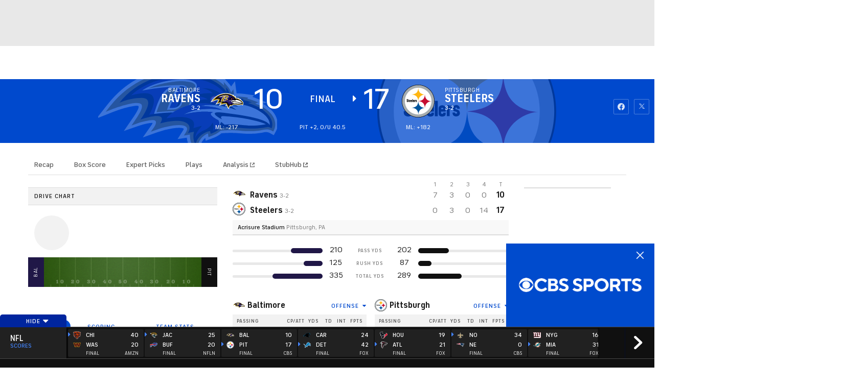

--- FILE ---
content_type: application/javascript
request_url: https://sports.cbsimg.net/fly/js/avia-js/2.48.0/plugins/ui/avia.ui.min.js
body_size: 63710
content:
!function(e,t){"object"==typeof exports&&"undefined"!=typeof module?module.exports=t():"function"==typeof define&&define.amd?define(t):((e="undefined"!=typeof globalThis?globalThis:e||self).avia=e.avia||{},e.avia.ui=t())}(this,(function(){"use strict";function e(e,t){(null==t||t>e.length)&&(t=e.length);for(var i=0,n=Array(t);i<t;i++)n[i]=e[i];return n}function t(e,t,i){return t=l(t),function(e,t){if(t&&("object"==typeof t||"function"==typeof t))return t;if(void 0!==t)throw new TypeError("Derived constructors may only return object or undefined");return function(e){if(void 0===e)throw new ReferenceError("this hasn't been initialised - super() hasn't been called");return e}(e)}(e,u()?Reflect.construct(t,i||[],l(e).constructor):t.apply(e,i))}function i(e,t){if(!(e instanceof t))throw new TypeError("Cannot call a class as a function")}function n(e,t){for(var i=0;i<t.length;i++){var n=t[i];n.enumerable=n.enumerable||!1,n.configurable=!0,"value"in n&&(n.writable=!0),Object.defineProperty(e,p(n.key),n)}}function a(e,t,i){return t&&n(e.prototype,t),i&&n(e,i),Object.defineProperty(e,"prototype",{writable:!1}),e}function o(e,t){var i="undefined"!=typeof Symbol&&e[Symbol.iterator]||e["@@iterator"];if(!i){if(Array.isArray(e)||(i=g(e))||t){i&&(e=i);var n=0,a=function(){};return{s:a,n:function(){return n>=e.length?{done:!0}:{done:!1,value:e[n++]}},e:function(e){throw e},f:a}}throw new TypeError("Invalid attempt to iterate non-iterable instance.\nIn order to be iterable, non-array objects must have a [Symbol.iterator]() method.")}var o,r=!0,s=!1;return{s:function(){i=i.call(e)},n:function(){var e=i.next();return r=e.done,e},e:function(e){s=!0,o=e},f:function(){try{r||null==i.return||i.return()}finally{if(s)throw o}}}}function r(e,t,i){return(t=p(t))in e?Object.defineProperty(e,t,{value:i,enumerable:!0,configurable:!0,writable:!0}):e[t]=i,e}function s(){return s="undefined"!=typeof Reflect&&Reflect.get?Reflect.get.bind():function(e,t,i){var n=function(e,t){for(;!{}.hasOwnProperty.call(e,t)&&null!==(e=l(e)););return e}(e,t);if(n){var a=Object.getOwnPropertyDescriptor(n,t);return a.get?a.get.call(arguments.length<3?e:i):a.value}},s.apply(null,arguments)}function l(e){return(l=Object.setPrototypeOf?Object.getPrototypeOf.bind():function(e){return e.__proto__||Object.getPrototypeOf(e)})(e)}function c(e,t){if("function"!=typeof t&&null!==t)throw new TypeError("Super expression must either be null or a function");e.prototype=Object.create(t&&t.prototype,{constructor:{value:e,writable:!0,configurable:!0}}),Object.defineProperty(e,"prototype",{writable:!1}),t&&v(e,t)}function u(){try{var e=!Boolean.prototype.valueOf.call(Reflect.construct(Boolean,[],(function(){})))}catch(t){}return(u=function(){return!!e})()}function d(){d=function(){return t};var e,t={},i=Object.prototype,n=i.hasOwnProperty,a=Object.defineProperty||function(e,t,i){e[t]=i.value},o="function"==typeof Symbol?Symbol:{},r=o.iterator||"@@iterator",s=o.asyncIterator||"@@asyncIterator",l=o.toStringTag||"@@toStringTag";function c(e,t,i){return Object.defineProperty(e,t,{value:i,enumerable:!0,configurable:!0,writable:!0}),e[t]}try{c({},"")}catch(O){c=function(e,t,i){return e[t]=i}}function u(e,t,i,n){var o=t&&t.prototype instanceof b?t:b,r=Object.create(o.prototype),s=new _(n||[]);return a(r,"_invoke",{value:L(e,i,s)}),r}function v(e,t,i){try{return{type:"normal",arg:e.call(t,i)}}catch(n){return{type:"throw",arg:n}}}t.wrap=u;var h="suspendedStart",f="suspendedYield",p="executing",g="completed",m={};function b(){}function y(){}function E(){}var C={};c(C,r,(function(){return this}));var k=Object.getPrototypeOf,w=k&&k(k(D([])));w&&w!==i&&n.call(w,r)&&(C=w);var A=E.prototype=b.prototype=Object.create(C);function T(e){["next","throw","return"].forEach((function(t){c(e,t,(function(e){return this._invoke(t,e)}))}))}function S(e,t){function i(a,o,r,s){var l=v(e[a],e,o);if("throw"!==l.type){var c=l.arg,u=c.value;return u&&"object"==typeof u&&n.call(u,"__await")?t.resolve(u.__await).then((function(e){i("next",e,r,s)}),(function(e){i("throw",e,r,s)})):t.resolve(u).then((function(e){c.value=e,r(c)}),(function(e){return i("throw",e,r,s)}))}s(l.arg)}var o;a(this,"_invoke",{value:function(e,n){function a(){return new t((function(t,a){i(e,n,t,a)}))}return o=o?o.then(a,a):a()}})}function L(t,i,n){var a=h;return function(o,r){if(a===p)throw Error("Generator is already running");if(a===g){if("throw"===o)throw r;return{value:e,done:!0}}for(n.method=o,n.arg=r;;){var s=n.delegate;if(s){var l=N(s,n);if(l){if(l===m)continue;return l}}if("next"===n.method)n.sent=n._sent=n.arg;else if("throw"===n.method){if(a===h)throw a=g,n.arg;n.dispatchException(n.arg)}else"return"===n.method&&n.abrupt("return",n.arg);a=p;var c=v(t,i,n);if("normal"===c.type){if(a=n.done?g:f,c.arg===m)continue;return{value:c.arg,done:n.done}}"throw"===c.type&&(a=g,n.method="throw",n.arg=c.arg)}}}function N(t,i){var n=i.method,a=t.iterator[n];if(a===e)return i.delegate=null,"throw"===n&&t.iterator.return&&(i.method="return",i.arg=e,N(t,i),"throw"===i.method)||"return"!==n&&(i.method="throw",i.arg=new TypeError("The iterator does not provide a '"+n+"' method")),m;var o=v(a,t.iterator,i.arg);if("throw"===o.type)return i.method="throw",i.arg=o.arg,i.delegate=null,m;var r=o.arg;return r?r.done?(i[t.resultName]=r.value,i.next=t.nextLoc,"return"!==i.method&&(i.method="next",i.arg=e),i.delegate=null,m):r:(i.method="throw",i.arg=new TypeError("iterator result is not an object"),i.delegate=null,m)}function x(e){var t={tryLoc:e[0]};1 in e&&(t.catchLoc=e[1]),2 in e&&(t.finallyLoc=e[2],t.afterLoc=e[3]),this.tryEntries.push(t)}function I(e){var t=e.completion||{};t.type="normal",delete t.arg,e.completion=t}function _(e){this.tryEntries=[{tryLoc:"root"}],e.forEach(x,this),this.reset(!0)}function D(t){if(t||""===t){var i=t[r];if(i)return i.call(t);if("function"==typeof t.next)return t;if(!isNaN(t.length)){var a=-1,o=function i(){for(;++a<t.length;)if(n.call(t,a))return i.value=t[a],i.done=!1,i;return i.value=e,i.done=!0,i};return o.next=o}}throw new TypeError(typeof t+" is not iterable")}return y.prototype=E,a(A,"constructor",{value:E,configurable:!0}),a(E,"constructor",{value:y,configurable:!0}),y.displayName=c(E,l,"GeneratorFunction"),t.isGeneratorFunction=function(e){var t="function"==typeof e&&e.constructor;return!!t&&(t===y||"GeneratorFunction"===(t.displayName||t.name))},t.mark=function(e){return Object.setPrototypeOf?Object.setPrototypeOf(e,E):(e.__proto__=E,c(e,l,"GeneratorFunction")),e.prototype=Object.create(A),e},t.awrap=function(e){return{__await:e}},T(S.prototype),c(S.prototype,s,(function(){return this})),t.AsyncIterator=S,t.async=function(e,i,n,a,o){void 0===o&&(o=Promise);var r=new S(u(e,i,n,a),o);return t.isGeneratorFunction(i)?r:r.next().then((function(e){return e.done?e.value:r.next()}))},T(A),c(A,l,"Generator"),c(A,r,(function(){return this})),c(A,"toString",(function(){return"[object Generator]"})),t.keys=function(e){var t=Object(e),i=[];for(var n in t)i.push(n);return i.reverse(),function e(){for(;i.length;){var n=i.pop();if(n in t)return e.value=n,e.done=!1,e}return e.done=!0,e}},t.values=D,_.prototype={constructor:_,reset:function(t){if(this.prev=0,this.next=0,this.sent=this._sent=e,this.done=!1,this.delegate=null,this.method="next",this.arg=e,this.tryEntries.forEach(I),!t)for(var i in this)"t"===i.charAt(0)&&n.call(this,i)&&!isNaN(+i.slice(1))&&(this[i]=e)},stop:function(){this.done=!0;var e=this.tryEntries[0].completion;if("throw"===e.type)throw e.arg;return this.rval},dispatchException:function(t){if(this.done)throw t;var i=this;function a(n,a){return s.type="throw",s.arg=t,i.next=n,a&&(i.method="next",i.arg=e),!!a}for(var o=this.tryEntries.length-1;o>=0;--o){var r=this.tryEntries[o],s=r.completion;if("root"===r.tryLoc)return a("end");if(r.tryLoc<=this.prev){var l=n.call(r,"catchLoc"),c=n.call(r,"finallyLoc");if(l&&c){if(this.prev<r.catchLoc)return a(r.catchLoc,!0);if(this.prev<r.finallyLoc)return a(r.finallyLoc)}else if(l){if(this.prev<r.catchLoc)return a(r.catchLoc,!0)}else{if(!c)throw Error("try statement without catch or finally");if(this.prev<r.finallyLoc)return a(r.finallyLoc)}}}},abrupt:function(e,t){for(var i=this.tryEntries.length-1;i>=0;--i){var a=this.tryEntries[i];if(a.tryLoc<=this.prev&&n.call(a,"finallyLoc")&&this.prev<a.finallyLoc){var o=a;break}}o&&("break"===e||"continue"===e)&&o.tryLoc<=t&&t<=o.finallyLoc&&(o=null);var r=o?o.completion:{};return r.type=e,r.arg=t,o?(this.method="next",this.next=o.finallyLoc,m):this.complete(r)},complete:function(e,t){if("throw"===e.type)throw e.arg;return"break"===e.type||"continue"===e.type?this.next=e.arg:"return"===e.type?(this.rval=this.arg=e.arg,this.method="return",this.next="end"):"normal"===e.type&&t&&(this.next=t),m},finish:function(e){for(var t=this.tryEntries.length-1;t>=0;--t){var i=this.tryEntries[t];if(i.finallyLoc===e)return this.complete(i.completion,i.afterLoc),I(i),m}},catch:function(e){for(var t=this.tryEntries.length-1;t>=0;--t){var i=this.tryEntries[t];if(i.tryLoc===e){var n=i.completion;if("throw"===n.type){var a=n.arg;I(i)}return a}}throw Error("illegal catch attempt")},delegateYield:function(t,i,n){return this.delegate={iterator:D(t),resultName:i,nextLoc:n},"next"===this.method&&(this.arg=e),m}},t}function v(e,t){return(v=Object.setPrototypeOf?Object.setPrototypeOf.bind():function(e,t){return e.__proto__=t,e})(e,t)}function h(e,t){return function(e){if(Array.isArray(e))return e}(e)||function(e,t){var i=null==e?null:"undefined"!=typeof Symbol&&e[Symbol.iterator]||e["@@iterator"];if(null!=i){var n,a,o,r,s=[],l=!0,c=!1;try{if(o=(i=i.call(e)).next,0===t){if(Object(i)!==i)return;l=!1}else for(;!(l=(n=o.call(i)).done)&&(s.push(n.value),s.length!==t);l=!0);}catch(u){c=!0,a=u}finally{try{if(!l&&null!=i.return&&(r=i.return(),Object(r)!==r))return}finally{if(c)throw a}}return s}}(e,t)||g(e,t)||function(){throw new TypeError("Invalid attempt to destructure non-iterable instance.\nIn order to be iterable, non-array objects must have a [Symbol.iterator]() method.")}()}function f(t){return function(t){if(Array.isArray(t))return e(t)}(t)||function(e){if("undefined"!=typeof Symbol&&null!=e[Symbol.iterator]||null!=e["@@iterator"])return Array.from(e)}(t)||g(t)||function(){throw new TypeError("Invalid attempt to spread non-iterable instance.\nIn order to be iterable, non-array objects must have a [Symbol.iterator]() method.")}()}function p(e){var t=function(e,t){if("object"!=typeof e||!e)return e;var i=e[Symbol.toPrimitive];if(void 0!==i){var n=i.call(e,t||"default");if("object"!=typeof n)return n;throw new TypeError("@@toPrimitive must return a primitive value.")}return("string"===t?String:Number)(e)}(e,"string");return"symbol"==typeof t?t:t+""}function g(t,i){if(t){if("string"==typeof t)return e(t,i);var n={}.toString.call(t).slice(8,-1);return"Object"===n&&t.constructor&&(n=t.constructor.name),"Map"===n||"Set"===n?Array.from(t):"Arguments"===n||/^(?:Ui|I)nt(?:8|16|32)(?:Clamped)?Array$/.test(n)?e(t,i):void 0}}var m="undefined"!=typeof globalThis?globalThis:"undefined"!=typeof window?window:"undefined"!=typeof global?global:"undefined"!=typeof self?self:{};function b(e){return e&&e.__esModule&&Object.prototype.hasOwnProperty.call(e,"default")?e.default:e}var y={};!function(e,n,u){var v=function(e,t,i){return new Promise((function(n,a){var o=function(e){try{s(i.next(e))}catch(t){a(t)}},r=function(e){try{s(i.throw(e))}catch(t){a(t)}},s=function(e){return e.done?n(e.value):Promise.resolve(e.value).then(o,r)};s((i=i.apply(e,t)).next())}))};Object.defineProperty(e,Symbol.toStringTag,{value:"Module"});var p,g,b,y=!0,E=!0,C=!0,k=!1,w=!1,A=!1,T=!1,S=!1,L=!1,N=null,x=!1,I="http://www.w3.org/1999/xlink",_={},D=function(e){return"object"===(e=typeof e)||"function"===e},O=function(e,t){for(var i=null,n=null,a=null,o=!1,r=!1,s=[],l=function(t){for(var n=0;n<t.length;n++)i=t[n],Array.isArray(i)?l(i):null!=i&&"boolean"!=typeof i&&((o="function"!=typeof e&&!D(i))&&(i=String(i)),o&&r?s[s.length-1].$text$+=i:s.push(o?M(null,i):i),r=o)},c=arguments.length,u=new Array(c>2?c-2:0),d=2;d<c;d++)u[d-2]=arguments[d];if(l(u),t){t.key&&(n=t.key),t.name&&(a=t.name);var v=t.className||t.class;v&&(t.class="object"!=typeof v?v:Object.keys(v).filter((function(e){return v[e]})).join(" "))}if("function"==typeof e)return e(null===t?{}:t,s,$);var h=M(e,null);return h.$attrs$=t,s.length>0&&(h.$children$=s),h.$key$=n,h.$name$=a,h},M=function(e,t){var i={$flags$:0,$tag$:e,$text$:t,$elm$:null,$children$:null,$attrs$:null,$key$:null,$name$:null};return i},F={},$={forEach:function(e,t){return e.map(P).forEach(t)},map:function(e,t){return e.map(P).map(t).map(R)}},P=function(e){return{vattrs:e.$attrs$,vchildren:e.$children$,vkey:e.$key$,vname:e.$name$,vtag:e.$tag$,vtext:e.$text$}},R=function(e){if("function"==typeof e.vtag){var t=Object.assign({},e.vattrs);return e.vkey&&(t.key=e.vkey),e.vname&&(t.name=e.vname),O.apply(void 0,[e.vtag,t].concat(f(e.vchildren||[])))}var i=M(e.vtag,e.vtext);return i.$attrs$=e.vattrs,i.$children$=e.vchildren,i.$key$=e.vkey,i.$name$=e.vname,i},U=function(e){return Oe.map((function(t){return t(e)})).find((function(e){return!!e}))},V=function(e,t,i){var n=e;return{emit:function(e){return z(n,t,{bubbles:!!(4&i),composed:!!(2&i),cancelable:!!(1&i),detail:e})}}},z=function(e,t,i){var n=Pe.ce(t,i);return e.dispatchEvent(n),n},B=new WeakMap,H=function(e,t,i){var n=De.get(e);Ue&&i?"string"==typeof(n=n||new CSSStyleSheet)?n=t:n.replaceSync(t):n=t,De.set(e,n)},K=function(e){var t=e.$cmpMeta$,i=e.$hostElement$,n=t.$flags$,a=(t.$tagName$,function(){}),o=function(e,t,i){var n=G(t,i),a=De.get(n);if(e=11===e.nodeType?e:Fe,a)if("string"==typeof a){e=e.head||e;var o,r=B.get(e);r||B.set(e,r=new Set),r.has(n)||((o=Fe.createElement("style")).innerHTML=a,e.insertBefore(o,e.querySelector("link")),r&&r.add(n))}else e.adoptedStyleSheets.includes(a)||(e.adoptedStyleSheets=[].concat(f(e.adoptedStyleSheets),[a]));return n}(i.shadowRoot?i.shadowRoot:i.getRootNode(),t,e.$modeName$);10&n&&(i["s-sc"]=o,i.classList.add(o+"-h"),2&n&&i.classList.add(o+"-s")),a()},G=function(e,t){return"sc-"+(t&&32&e.$flags$?e.$tagName$+"-"+t:e.$tagName$)},j=function(e,t,i,n,a,o){if(i!==n){var r=Ie(e,t),s=t.toLowerCase();if("class"===t){var l=e.classList,c=Y(i),u=Y(n);l.remove.apply(l,f(c.filter((function(e){return e&&!u.includes(e)})))),l.add.apply(l,f(u.filter((function(e){return e&&!c.includes(e)}))))}else if("style"===t){for(var d in i)n&&null!=n[d]||(d.includes("-")?e.style.removeProperty(d):e.style[d]="");for(var v in n)i&&n[v]===i[v]||(v.includes("-")?e.style.setProperty(v,n[v]):e.style[v]=n[v])}else if("key"===t);else if("ref"===t)n&&n(e);else if(e.__lookupSetter__(t)||"o"!==t[0]||"n"!==t[1]){var h=D(n);if((r||h&&null!==n)&&!a)try{if(e.tagName.includes("-"))e[t]=n;else{var p=null==n?"":n;"list"===t?r=!1:null!=i&&e[t]==p||(e[t]=p)}}catch(m){}var g=!1;s!==(s=s.replace(/^xlink\:?/,""))&&(t=s,g=!0),null==n||!1===n?!1===n&&""!==e.getAttribute(t)||(g?e.removeAttributeNS(I,t):e.removeAttribute(t)):(!r||4&o||a)&&!h&&(n=!0===n?"":n,g?e.setAttributeNS(I,t,n):e.setAttribute(t,n))}else t="-"===t[2]?t.slice(3):Ie(Me,s)?s.slice(2):s[2]+t.slice(3),i&&Pe.rel(e,t,i,!1),n&&Pe.ael(e,t,n,!1)}},W=/\s/,Y=function(e){return e?e.split(W):[]},q=function(e,t,i,n){var a=11===t.$elm$.nodeType&&t.$elm$.host?t.$elm$.host:t.$elm$,o=e&&e.$attrs$||_,r=t.$attrs$||_;for(n in o)n in r||j(a,n,o[n],void 0,i,t.$flags$);for(n in r)j(a,n,o[n],r[n],i,t.$flags$)},X=function(e,t,i,n){var a,o,r,s=t.$children$[i],l=0;if(A||(S=!0,"slot"===s.$tag$&&(p&&n.classList.add(p+"-s"),s.$flags$|=s.$children$?2:1)),null!==s.$text$)a=s.$elm$=Fe.createTextNode(s.$text$);else if(1&s.$flags$)a=s.$elm$=Fe.createTextNode("");else{if(L||(L="svg"===s.$tag$),a=s.$elm$=Fe.createElementNS(L?"http://www.w3.org/2000/svg":"http://www.w3.org/1999/xhtml",2&s.$flags$?"slot-fb":s.$tag$),L&&"foreignObject"===s.$tag$&&(L=!1),q(null,s,L),null!=p&&a["s-si"]!==p&&a.classList.add(a["s-si"]=p),s.$children$)for(l=0;l<s.$children$.length;++l)(o=X(e,s,l,a))&&a.appendChild(o);"svg"===s.$tag$?L=!1:"foreignObject"===a.tagName&&(L=!0)}return a["s-hn"]=b,3&s.$flags$&&(a["s-sr"]=!0,a["s-cr"]=g,a["s-sn"]=s.$name$||"",(r=e&&e.$children$&&e.$children$[i])&&r.$tag$===s.$tag$&&e.$elm$&&Z(e.$elm$,!1)),a},Z=function(e,t){Pe.$flags$|=1;for(var i=e.childNodes,n=i.length-1;n>=0;n--){var a=i[n];a["s-hn"]!==b&&a["s-ol"]&&(ie(a).insertBefore(a,te(a)),a["s-ol"].remove(),a["s-ol"]=void 0,S=!0),t&&Z(a,t)}Pe.$flags$&=-2},Q=function(e,t,i,n,a,o){var r,s=e["s-cr"]&&e["s-cr"].parentNode||e;for(s.shadowRoot&&s.tagName===b&&(s=s.shadowRoot);a<=o;++a)n[a]&&(r=X(null,i,a,e))&&(n[a].$elm$=r,s.insertBefore(r,te(t)))},J=function(e,t,i,n,a){for(;t<=i;++t)(n=e[t])&&(a=n.$elm$,le(n),T=!0,a["s-ol"]?a["s-ol"].remove():Z(a,!0),a.remove())},ee=function(e,t){return e.$tag$===t.$tag$&&("slot"===e.$tag$?e.$name$===t.$name$:e.$key$===t.$key$)},te=function(e){return e&&e["s-ol"]||e},ie=function(e){return(e["s-ol"]?e["s-ol"]:e).parentNode},ne=function(e,t){var i,n=t.$elm$=e.$elm$,a=e.$children$,o=t.$children$,r=t.$tag$,s=t.$text$;null===s?(L="svg"===r||"foreignObject"!==r&&L,"slot"===r||q(e,t,L),null!==a&&null!==o?function(e,t,i,n){for(var a,o,r=0,s=0,l=0,c=0,u=t.length-1,d=t[0],v=t[u],h=n.length-1,f=n[0],p=n[h];r<=u&&s<=h;)if(null==d)d=t[++r];else if(null==v)v=t[--u];else if(null==f)f=n[++s];else if(null==p)p=n[--h];else if(ee(d,f))ne(d,f),d=t[++r],f=n[++s];else if(ee(v,p))ne(v,p),v=t[--u],p=n[--h];else if(ee(d,p))"slot"!==d.$tag$&&"slot"!==p.$tag$||Z(d.$elm$.parentNode,!1),ne(d,p),e.insertBefore(d.$elm$,v.$elm$.nextSibling),d=t[++r],p=n[--h];else if(ee(v,f))"slot"!==d.$tag$&&"slot"!==p.$tag$||Z(v.$elm$.parentNode,!1),ne(v,f),e.insertBefore(v.$elm$,d.$elm$),v=t[--u],f=n[++s];else{for(l=-1,c=r;c<=u;++c)if(t[c]&&null!==t[c].$key$&&t[c].$key$===f.$key$){l=c;break}l>=0?((o=t[l]).$tag$!==f.$tag$?a=X(t&&t[s],i,l,e):(ne(o,f),t[l]=void 0,a=o.$elm$),f=n[++s]):(a=X(t&&t[s],i,s,e),f=n[++s]),a&&ie(d.$elm$).insertBefore(a,te(d.$elm$))}r>u?Q(e,null==n[h+1]?null:n[h+1].$elm$,i,n,s,h):s>h&&J(t,r,u)}(n,a,t,o):null!==o?(null!==e.$text$&&(n.textContent=""),Q(n,null,t,o,0,o.length-1)):null!==a&&J(a,0,a.length-1),L&&"svg"===r&&(L=!1)):(i=n["s-cr"])?i.parentNode.textContent=s:e.$text$!==s&&(n.data=s)},ae=function(e){var t,i,n,a,o,r,s=e.childNodes;for(i=0,n=s.length;i<n;i++)if(1===(t=s[i]).nodeType){if(t["s-sr"])for(o=t["s-sn"],t.hidden=!1,a=0;a<n;a++)if(r=s[a].nodeType,s[a]["s-hn"]!==t["s-hn"]||""!==o){if(1===r&&o===s[a].getAttribute("slot")){t.hidden=!0;break}}else if(1===r||3===r&&""!==s[a].textContent.trim()){t.hidden=!0;break}ae(t)}},oe=[],re=function(e){for(var t,i,n,a,o,r,s=0,l=e.childNodes,c=l.length;s<c;s++){if((t=l[s])["s-sr"]&&(i=t["s-cr"])&&i.parentNode)for(n=i.parentNode.childNodes,a=t["s-sn"],r=n.length-1;r>=0;r--)(i=n[r])["s-cn"]||i["s-nr"]||i["s-hn"]===t["s-hn"]||(se(i,a)?(o=oe.find((function(e){return e.$nodeToRelocate$===i})),T=!0,i["s-sn"]=i["s-sn"]||a,o?o.$slotRefNode$=t:oe.push({$slotRefNode$:t,$nodeToRelocate$:i}),i["s-sr"]&&oe.map((function(e){se(e.$nodeToRelocate$,i["s-sn"])&&(o=oe.find((function(e){return e.$nodeToRelocate$===i})))&&!e.$slotRefNode$&&(e.$slotRefNode$=o.$slotRefNode$)}))):oe.some((function(e){return e.$nodeToRelocate$===i}))||oe.push({$nodeToRelocate$:i}));1===t.nodeType&&re(t)}},se=function(e,t){return 1===e.nodeType?null===e.getAttribute("slot")&&""===t||e.getAttribute("slot")===t:e["s-sn"]===t||""===t},le=function(e){e.$attrs$&&e.$attrs$.ref&&e.$attrs$.ref(null),e.$children$&&e.$children$.map(le)},ce=function(e,t){var i,n=e.$hostElement$,a=e.$cmpMeta$,o=e.$vnode$||M(null,null),r=(i=t)&&i.$tag$===F?t:O(null,null,t);if(b=n.tagName,a.$attrsToReflect$&&(r.$attrs$=r.$attrs$||{},a.$attrsToReflect$.map((function(e){var t=h(e,2),i=t[0],a=t[1];return r.$attrs$[a]=n[i]}))),r.$tag$=null,r.$flags$|=4,e.$vnode$=r,r.$elm$=o.$elm$=n.shadowRoot||n,p=n["s-sc"],g=n["s-cr"],A=!!(1&a.$flags$),T=!1,ne(o,r),Pe.$flags$|=1,S){var s,l,c,u,d,v;re(r.$elm$);for(var f=0;f<oe.length;f++)(l=(s=oe[f]).$nodeToRelocate$)["s-ol"]||((c=Fe.createTextNode(""))["s-nr"]=l,l.parentNode.insertBefore(l["s-ol"]=c,l));for(f=0;f<oe.length;f++)if(l=(s=oe[f]).$nodeToRelocate$,s.$slotRefNode$){for(u=s.$slotRefNode$.parentNode,d=s.$slotRefNode$.nextSibling,c=l["s-ol"];c=c.previousSibling;)if((v=c["s-nr"])&&v["s-sn"]===l["s-sn"]&&u===v.parentNode&&(!(v=v.nextSibling)||!v["s-nr"])){d=v;break}(!d&&u!==l.parentNode||l.nextSibling!==d)&&l!==d&&(!l["s-hn"]&&l["s-ol"]&&(l["s-hn"]=l["s-ol"].parentNode.nodeName),u.insertBefore(l,d))}else 1===l.nodeType&&(l.hidden=!0)}T&&ae(r.$elm$),Pe.$flags$&=-2,oe.length=0},ue=function(e,t){e.$flags$|=16,e.$ancestorComponent$;return je((function(){return de(e,t)}))},de=function(e,t){var i,n=e.$hostElement$,a=(e.$cmpMeta$.$tagName$,function(){}),o=n;return i=pe(o,t?"componentWillLoad":"componentWillUpdate"),i=ge(i,(function(){return pe(o,"componentWillRender")})),a(),ge(i,(function(){return ve(e,o,t)}))},ve=function(t,i,n){return v(e,null,d().mark((function e(){var a,o,r;return d().wrap((function(e){for(;;)switch(e.prev=e.next){case 0:a=t.$hostElement$,t.$cmpMeta$.$tagName$,o=function(){},a["s-rc"],n&&K(t),t.$cmpMeta$.$tagName$,r=function(){},he(t,i),r(),o(),fe(t);case 9:case"end":return e.stop()}}),e)})))},he=function(e,t,i){try{N=t,t=t.render&&t.render(),e.$flags$&=-17,e.$flags$|=2,(y||E)&&(C||E)&&(k||ce(e,t))}catch(n){_e(n,e.$hostElement$)}return N=null,null},fe=function(e){e.$cmpMeta$.$tagName$;var t=function(){},i=e.$hostElement$;e.$ancestorComponent$,pe(i,"componentDidRender"),64&e.$flags$?(pe(i,"componentDidUpdate"),t()):(e.$flags$|=64,pe(i,"componentDidLoad"),t())},pe=function(e,t,i){if(e&&e[t])try{return e[t](i)}catch(n){_e(n)}},ge=function(e,t){return e&&e.then?e.then(t):t()},me=function(e,t,i,n){var a,o,r=Ne(e),s=e,l=r.$instanceValues$.get(t),c=r.$flags$,u=s;a=i,o=n.$members$[t][0],i=null==a||D(a)?a:4&o?"false"!==a&&(""===a||!!a):2&o?parseFloat(a):1&o?String(a):a;var d=Number.isNaN(l)&&Number.isNaN(i);if(i!==l&&!d){if(r.$instanceValues$.set(t,i),n.$watchers$&&128&c){var v=n.$watchers$[t];v&&v.map((function(e){try{u[e](i,l,t)}catch(n){_e(n,s)}}))}if(2==(18&c)){if(u.componentShouldUpdate&&!1===u.componentShouldUpdate(i,l,t))return;ue(r,!1)}}},be=function(e,t,i){if(t.$members$){e.watchers&&(t.$watchers$=e.watchers);var n=Object.entries(t.$members$),a=e.prototype;n.map((function(e){var i=h(e,2),n=i[0],o=h(i[1],1)[0];(31&o||32&o)&&Object.defineProperty(a,n,{get:function(){return e=n,Ne(this).$instanceValues$.get(e);var e},set:function(e){me(this,n,e,t)},configurable:!0,enumerable:!0})}));var o=new Map;a.attributeChangedCallback=function(e,t,i){var n=this;Pe.jmp((function(){var t=o.get(e);if(n.hasOwnProperty(t))i=n[t],delete n[t];else if(a.hasOwnProperty(t)&&"number"==typeof n[t]&&n[t]==i)return;n[t]=(null!==i||"boolean"!=typeof n[t])&&i}))},e.observedAttributes=n.filter((function(e){var t=h(e,2);return t[0],15&t[1][0]})).map((function(e){var i=h(e,2),n=i[0],a=i[1],r=a[1]||n;return o.set(r,n),512&a[0]&&t.$attrsToReflect$.push([n,r]),r}))}return e},ye=function(t){if(!(1&Pe.$flags$)){var i=Ne(t),n=i.$cmpMeta$,a=(n.$tagName$,function(){});1&i.$flags$?(we(t,i,n.$listeners$),i.$lazyInstance$):(i.$flags$|=1,12&n.$flags$&&Ee(t),n.$members$&&Object.entries(n.$members$).map((function(e){var i=h(e,2),n=i[0];if(31&h(i[1],1)[0]&&t.hasOwnProperty(n)){var a=t[n];delete t[n],t[n]=a}})),function(t,i,n,a,o){v(e,null,d().mark((function e(){var a,r,s;return d().wrap((function(e){for(;;)switch(e.prev=e.next){case 0:32&i.$flags$||(o=t.constructor,i.$flags$|=32,customElements.whenDefined(n.$tagName$).then((function(){return i.$flags$|=128})),o.style&&("string"!=typeof(a=o.style)&&(a=a[i.$modeName$=U(t)]),r=G(n,i.$modeName$),De.has(r)||(n.$tagName$,s=function(){},H(r,a,!!(1&n.$flags$)),s()))),i.$ancestorComponent$,ue(i,!0);case 4:case"end":return e.stop()}}),e)})))}(t,i,n)),a()}},Ee=function(e){var t=e["s-cr"]=Fe.createComment("");t["s-cn"]=!0,e.insertBefore(t,e.firstChild)},Ce=function(e,t){var i={$flags$:t[0],$tagName$:t[1]};i.$members$=t[2],i.$listeners$=t[3],i.$watchers$=e.$watchers$,i.$attrsToReflect$=[];var n=e.prototype.connectedCallback,a=e.prototype.disconnectedCallback;return Object.assign(e.prototype,{__registerHost:function(){xe(this,i)},connectedCallback:function(){ye(this),n&&n.call(this)},disconnectedCallback:function(){!function(e){if(!(1&Pe.$flags$)){var t=Ne(e);t.$rmListeners$&&(t.$rmListeners$.map((function(e){return e()})),t.$rmListeners$=void 0)}}(this),a&&a.call(this)},__attachShadow:function(){this.attachShadow({mode:"open",delegatesFocus:!!(16&i.$flags$)})}}),e.is=i.$tagName$,be(e,i)},ke=function(e,t){return t},we=function(e,t,i,n){i&&i.map((function(i){var n=h(i,3),a=n[0],o=n[1],r=n[2],s=Te(e,a),l=Ae(t,r),c=Se(a);Pe.ael(s,o,l,c),(t.$rmListeners$=t.$rmListeners$||[]).push((function(){return Pe.rel(s,o,l,c)}))}))},Ae=function(e,t){return function(i){try{w||e.$hostElement$[t](i)}catch(n){_e(n)}}},Te=function(e,t){return 4&t?Fe:8&t?Me:16&t?Fe.body:e},Se=function(e){return Re?{passive:!!(1&e),capture:!!(2&e)}:!!(2&e)},Le=new WeakMap,Ne=function(e){return Le.get(e)},xe=function(e,t){var i={$flags$:0,$hostElement$:e,$cmpMeta$:t,$instanceValues$:new Map};return we(e,i,t.$listeners$),Le.set(e,i)},Ie=function(e,t){return t in e},_e=function(e,t){return(0,console.error)(e,t)},De=new Map,Oe=[],Me="undefined"!=typeof window?window:{},Fe=Me.document||{head:{}},$e=Me.HTMLElement||a((function e(){i(this,e)})),Pe={$flags$:0,$resourcesUrl$:"",jmp:function(e){return e()},raf:function(e){return requestAnimationFrame(e)},ael:function(e,t,i,n){return e.addEventListener(t,i,n)},rel:function(e,t,i,n){return e.removeEventListener(t,i,n)},ce:function(e,t){return new CustomEvent(e,t)}},Re=function(){var e=!1;try{Fe.addEventListener("e",null,Object.defineProperty({},"passive",{get:function(){e=!0}}))}catch(t){}return e}(),Ue=function(){try{return new CSSStyleSheet,"function"==typeof(new CSSStyleSheet).replaceSync}catch(e){}return!1}(),Ve=[],ze=[],Be=function(e,t){return function(t){e.push(t),x||(x=!0,4&Pe.$flags$?Ge(Ke):Pe.raf(Ke))}},He=function(e){for(var t=0;t<e.length;t++)try{e[t](performance.now())}catch(i){_e(i)}e.length=0},Ke=function(){He(Ve),He(ze),(x=Ve.length>0)&&Pe.raf(Ke)},Ge=function(e){return Promise.resolve(t).then(e);var t},je=Be(ze);
/*!
     * css-vars-ponyfill
     * v2.4.9
     * https://jhildenbiddle.github.io/css-vars-ponyfill/
     * (c) 2018-2024 John Hildenbiddle <http://hildenbiddle.com>
     * MIT license
     */
function We(){return We=Object.assign?Object.assign.bind():function(e){for(var t=1;t<arguments.length;t++){var i=arguments[t];for(var n in i)Object.prototype.hasOwnProperty.call(i,n)&&(e[n]=i[n])}return e},We.apply(this,arguments)}
/*!
     * get-css-data
     * v2.1.0
     * https://github.com/jhildenbiddle/get-css-data
     * (c) 2018-2022 John Hildenbiddle <http://hildenbiddle.com>
     * MIT license
     */function Ye(e){var t=arguments.length>1&&void 0!==arguments[1]?arguments[1]:{},i={mimeType:t.mimeType||null,onBeforeSend:t.onBeforeSend||Function.prototype,onSuccess:t.onSuccess||Function.prototype,onError:t.onError||Function.prototype,onComplete:t.onComplete||Function.prototype},n=Array.isArray(e)?e:[e],a=Array.apply(null,Array(n.length)).map((function(e){return null}));function o(e){var t="string"==typeof e,i=t&&"<"===e.trim().charAt(0);return t&&!i}function r(e,t){i.onError(e,n[t],t)}function s(e,t){var o=i.onSuccess(e,n[t],t);e=!1===o?"":o||e,a[t]=e,-1===a.indexOf(null)&&i.onComplete(a)}var l=document.createElement("a");n.forEach((function(e,t){if(l.setAttribute("href",e),l.href=String(l.href),Boolean(document.all&&!window.atob)&&l.host.split(":")[0]!==location.host.split(":")[0]){if(l.protocol===location.protocol){var n=new XDomainRequest;n.open("GET",e),n.timeout=0,n.onprogress=Function.prototype,n.ontimeout=Function.prototype,n.onload=function(){var e=n.responseText;o(e)?s(e,t):r(n,t)},n.onerror=function(e){r(n,t)},setTimeout((function(){n.send()}),0)}else console.warn("Internet Explorer 9 Cross-Origin (CORS) requests must use the same protocol (".concat(e,")")),r(null,t)}else{var a=new XMLHttpRequest;a.open("GET",e),i.mimeType&&a.overrideMimeType&&a.overrideMimeType(i.mimeType),i.onBeforeSend(a,e,t),a.onreadystatechange=function(){if(4===a.readyState){var e=a.responseText;a.status<400&&o(e)||0===a.status&&o(e)?s(e,t):r(a,t)}},a.send()}}))}
/**
     * Gets CSS data from <style> and <link> nodes (including @imports), then
     * returns data in order processed by DOM. Allows specifying nodes to
     * include/exclude and filtering CSS data using RegEx.
     *
     * @preserve
     * @param {object}   [options] The options object
     * @param {object}   [options.rootElement=document] Root element to traverse for
     *                   <link> and <style> nodes.
     * @param {string}   [options.include] CSS selector matching <link> and <style>
     *                   nodes to include
     * @param {string}   [options.exclude] CSS selector matching <link> and <style>
     *                   nodes to exclude
     * @param {object}   [options.filter] Regular expression used to filter node CSS
     *                   data. Each block of CSS data is tested against the filter,
     *                   and only matching data is included.
     * @param {boolean}  [options.skipDisabled=true] Determines if disabled
     *                   stylesheets will be skipped while collecting CSS data.
     * @param {boolean}  [options.useCSSOM=false] Determines if CSS data will be
     *                   collected from a stylesheet's runtime values instead of its
     *                   text content. This is required to get accurate CSS data
     *                   when a stylesheet has been modified using the deleteRule()
     *                   or insertRule() methods because these modifications will
     *                   not be reflected in the stylesheet's text content.
     * @param {function} [options.onBeforeSend] Callback before XHR is sent. Passes
     *                   1) the XHR object, 2) source node reference, and 3) the
     *                   source URL as arguments.
     * @param {function} [options.onSuccess] Callback on each CSS node read. Passes
     *                   1) CSS text, 2) source node reference, and 3) the source
     *                   URL as arguments.
     * @param {function} [options.onError] Callback on each error. Passes 1) the XHR
     *                   object for inspection, 2) soure node reference, and 3) the
     *                   source URL that failed (either a <link> href or an @import)
     *                   as arguments
     * @param {function} [options.onComplete] Callback after all nodes have been
     *                   processed. Passes 1) concatenated CSS text, 2) an array of
     *                   CSS text in DOM order, and 3) an array of nodes in DOM
     *                   order as arguments.
     *
     * @example
     *
     *   getCssData({
     *     rootElement : document,
     *     include     : 'style,link[rel="stylesheet"]',
     *     exclude     : '[href="skip.css"]',
     *     filter      : /red/,
     *     skipDisabled: true,
     *     useCSSOM    : false,
     *     onBeforeSend(xhr, node, url) {
     *       // ...
     *     }
     *     onSuccess(cssText, node, url) {
     *       // ...
     *     }
     *     onError(xhr, node, url) {
     *       // ...
     *     },
     *     onComplete(cssText, cssArray, nodeArray) {
     *       // ...
     *     }
     *   });
     */function qe(e){var t=/\/\*[\s\S]+?\*\//g,i=/(?:@import\s*)(?:url\(\s*)?(?:['"])([^'"]*)(?:['"])(?:\s*\))?(?:[^;]*;)/g,n={rootElement:e.rootElement||document,include:e.include||'style,link[rel="stylesheet"]',exclude:e.exclude||null,filter:e.filter||null,skipDisabled:!1!==e.skipDisabled,useCSSOM:e.useCSSOM||!1,onBeforeSend:e.onBeforeSend||Function.prototype,onSuccess:e.onSuccess||Function.prototype,onError:e.onError||Function.prototype,onComplete:e.onComplete||Function.prototype},a=Array.apply(null,n.rootElement.querySelectorAll(n.include)).filter((function(e){return t=e,i=n.exclude,!(t.matches||t.matchesSelector||t.webkitMatchesSelector||t.mozMatchesSelector||t.msMatchesSelector||t.oMatchesSelector).call(t,i);var t,i})),o=Array.apply(null,Array(a.length)).map((function(e){return null}));function r(){if(-1===o.indexOf(null)){o.reduce((function(e,t,i){return""===t&&e.push(i),e}),[]).reverse().forEach((function(e){return[a,o].forEach((function(t){return t.splice(e,1)}))}));var e=o.join("");n.onComplete(e,o,a)}}function s(e,t,i,a){var s=n.onSuccess(e,i,a);c(e=void 0!==s&&!1===Boolean(s)?"":s||e,i,a,(function(e,a){null===o[t]&&(a.forEach((function(e){return n.onError(e.xhr,i,e.url)})),!n.filter||n.filter.test(e)?o[t]=e:o[t]="",r())}))}function l(e,n){var a=arguments.length>2&&void 0!==arguments[2]?arguments[2]:[],o={};return o.rules=(e.replace(t,"").match(i)||[]).filter((function(e){return-1===a.indexOf(e)})),o.urls=o.rules.map((function(e){return e.replace(i,"$1")})),o.absoluteUrls=o.urls.map((function(e){return Xe(e,n)})),o.absoluteRules=o.rules.map((function(e,t){var i=o.urls[t],a=Xe(o.absoluteUrls[t],n);return e.replace(i,a)})),o}function c(e,t,i,a){var o=arguments.length>4&&void 0!==arguments[4]?arguments[4]:[],r=arguments.length>5&&void 0!==arguments[5]?arguments[5]:[],s=l(e,i,r);s.rules.length?Ye(s.absoluteUrls,{onBeforeSend:function(e,i,a){n.onBeforeSend(e,t,i)},onSuccess:function(e,i,a){var o=n.onSuccess(e,t,i),s=l(e=!1===o?"":o||e,i,r);return s.rules.forEach((function(t,i){e=e.replace(t,s.absoluteRules[i])})),e},onError:function(n,l,u){o.push({xhr:n,url:l}),r.push(s.rules[u]),c(e,t,i,a,o,r)},onComplete:function(n){n.forEach((function(t,i){e=e.replace(s.rules[i],t)})),c(e,t,i,a,o,r)}}):a(e,o)}a.length?a.forEach((function(e,t){var i=e.getAttribute("href"),a=e.getAttribute("rel"),l="link"===e.nodeName.toLowerCase()&&i&&a&&-1!==a.toLowerCase().indexOf("stylesheet"),c=!1!==n.skipDisabled&&e.disabled,u="style"===e.nodeName.toLowerCase();if(l&&!c)if(-1!==i.indexOf("data:text/css")){var d=decodeURIComponent(i.substring(i.indexOf(",")+1));n.useCSSOM&&(d=Array.apply(null,e.sheet.cssRules).map((function(e){return e.cssText})).join("")),s(d,t,e,location.href)}else Ye(i,{mimeType:"text/css",onBeforeSend:function(t,i,a){n.onBeforeSend(t,e,i)},onSuccess:function(n,a,o){var r=Xe(i);s(n,t,e,r)},onError:function(i,a,s){o[t]="",n.onError(i,e,a),r()}});else if(u&&!c){var v=e.textContent;n.useCSSOM&&(v=Array.apply(null,e.sheet.cssRules).map((function(e){return e.cssText})).join("")),s(v,t,e,location.href)}else o[t]="",r()})):n.onComplete("",[])}function Xe(e,t){var i=document.implementation.createHTMLDocument(""),n=i.createElement("base"),a=i.createElement("a");return i.head.appendChild(n),i.body.appendChild(a),n.href=t||document.baseURI||(document.querySelector("base")||{}).href||location.href,a.href=e,a.href}(function(){var e=window.Document.prototype.createElement,t=window.Document.prototype.createElementNS,i=window.Document.prototype.importNode,n=window.Document.prototype.prepend,a=window.Document.prototype.append,o=window.DocumentFragment.prototype.prepend,r=window.DocumentFragment.prototype.append,s=window.Node.prototype.cloneNode,l=window.Node.prototype.appendChild,c=window.Node.prototype.insertBefore,u=window.Node.prototype.removeChild,d=window.Node.prototype.replaceChild,v=Object.getOwnPropertyDescriptor(window.Node.prototype,"textContent"),h=window.Element.prototype.attachShadow,f=Object.getOwnPropertyDescriptor(window.Element.prototype,"innerHTML"),p=window.Element.prototype.getAttribute,g=window.Element.prototype.setAttribute,m=window.Element.prototype.removeAttribute,b=window.Element.prototype.toggleAttribute,y=window.Element.prototype.getAttributeNS,E=window.Element.prototype.setAttributeNS,C=window.Element.prototype.removeAttributeNS,k=window.Element.prototype.insertAdjacentElement,w=window.Element.prototype.insertAdjacentHTML,A=window.Element.prototype.prepend,T=window.Element.prototype.append,S=window.Element.prototype.before,L=window.Element.prototype.after,N=window.Element.prototype.replaceWith,x=window.Element.prototype.remove,I=window.HTMLElement,_=Object.getOwnPropertyDescriptor(window.HTMLElement.prototype,"innerHTML"),D=window.HTMLElement.prototype.insertAdjacentElement,O=window.HTMLElement.prototype.insertAdjacentHTML,M=new Set;function F(e){var t=M.has(e);return e=/^[a-z][.0-9_a-z]*-[-.0-9_a-z]*$/.test(e),!t&&e}"annotation-xml color-profile font-face font-face-src font-face-uri font-face-format font-face-name missing-glyph".split(" ").forEach((function(e){return M.add(e)}));var $=document.contains?document.contains.bind(document):document.documentElement.contains.bind(document.documentElement);function P(e){var t=e.isConnected;if(void 0!==t)return t;if($(e))return!0;for(;e&&!(e.__CE_isImportDocument||e instanceof Document);)e=e.parentNode||(window.ShadowRoot&&e instanceof ShadowRoot?e.host:void 0);return!(!e||!(e.__CE_isImportDocument||e instanceof Document))}function R(e){var t=e.children;if(t)return Array.prototype.slice.call(t);for(t=[],e=e.firstChild;e;e=e.nextSibling)e.nodeType===Node.ELEMENT_NODE&&t.push(e);return t}function U(e,t){for(;t&&t!==e&&!t.nextSibling;)t=t.parentNode;return t&&t!==e?t.nextSibling:null}function V(e,t,i){for(var n=e;n;){if(n.nodeType===Node.ELEMENT_NODE){var a=n;t(a);var o=a.localName;if("link"===o&&"import"===a.getAttribute("rel")){if(n=a.import,void 0===i&&(i=new Set),n instanceof Node&&!i.has(n))for(i.add(n),n=n.firstChild;n;n=n.nextSibling)V(n,t,i);n=U(e,a);continue}if("template"===o){n=U(e,a);continue}if(a=a.__CE_shadowRoot)for(a=a.firstChild;a;a=a.nextSibling)V(a,t,i)}n=n.firstChild?n.firstChild:U(e,n)}}function z(){var e=!(null==le||!le.noDocumentConstructionObserver),t=!(null==le||!le.shadyDomFastWalk);this.m=[],this.g=[],this.j=!1,this.shadyDomFastWalk=t,this.I=!e}function B(e,t,i,n){var a=window.ShadyDOM;if(e.shadyDomFastWalk&&a&&a.inUse){if(t.nodeType===Node.ELEMENT_NODE&&i(t),t.querySelectorAll)for(e=a.nativeMethods.querySelectorAll.call(t,"*"),t=0;t<e.length;t++)i(e[t])}else V(t,i,n)}function H(e,t){e.j&&B(e,t,(function(t){return K(e,t)}))}function K(e,t){if(e.j&&!t.__CE_patched){t.__CE_patched=!0;for(var i=0;i<e.m.length;i++)e.m[i](t);for(i=0;i<e.g.length;i++)e.g[i](t)}}function G(e,t){var i=[];for(B(e,t,(function(e){return i.push(e)})),t=0;t<i.length;t++){var n=i[t];1===n.__CE_state?e.connectedCallback(n):Y(e,n)}}function j(e,t){var i=[];for(B(e,t,(function(e){return i.push(e)})),t=0;t<i.length;t++){var n=i[t];1===n.__CE_state&&e.disconnectedCallback(n)}}function W(e,t,i){var n=(i=void 0===i?{}:i).J,a=i.upgrade||function(t){return Y(e,t)},o=[];for(B(e,t,(function(t){if(e.j&&K(e,t),"link"===t.localName&&"import"===t.getAttribute("rel")){var i=t.import;i instanceof Node&&(i.__CE_isImportDocument=!0,i.__CE_registry=document.__CE_registry),i&&"complete"===i.readyState?i.__CE_documentLoadHandled=!0:t.addEventListener("load",(function(){var i=t.import;if(!i.__CE_documentLoadHandled){i.__CE_documentLoadHandled=!0;var o=new Set;n&&(n.forEach((function(e){return o.add(e)})),o.delete(i)),W(e,i,{J:o,upgrade:a})}}))}else o.push(t)}),n),t=0;t<o.length;t++)a(o[t])}function Y(e,t){try{var i=t.ownerDocument,n=i.__CE_registry,a=n&&(i.defaultView||i.__CE_isImportDocument)?ae(n,t.localName):void 0;if(a&&void 0===t.__CE_state){a.constructionStack.push(t);try{try{if(new a.constructorFunction!==t)throw Error("The custom element constructor did not produce the element being upgraded.")}finally{a.constructionStack.pop()}}catch(l){throw t.__CE_state=2,l}if(t.__CE_state=1,t.__CE_definition=a,a.attributeChangedCallback&&t.hasAttributes()){var o=a.observedAttributes;for(a=0;a<o.length;a++){var r=o[a],s=t.getAttribute(r);null!==s&&e.attributeChangedCallback(t,r,null,s,null)}}P(t)&&e.connectedCallback(t)}}catch(l){X(l)}}function q(i,n,a,o){var r=n.__CE_registry;if(r&&(null===o||"http://www.w3.org/1999/xhtml"===o)&&(r=ae(r,a)))try{var s=new r.constructorFunction;if(void 0===s.__CE_state||void 0===s.__CE_definition)throw Error("Failed to construct '"+a+"': The returned value was not constructed with the HTMLElement constructor.");if("http://www.w3.org/1999/xhtml"!==s.namespaceURI)throw Error("Failed to construct '"+a+"': The constructed element's namespace must be the HTML namespace.");if(s.hasAttributes())throw Error("Failed to construct '"+a+"': The constructed element must not have any attributes.");if(null!==s.firstChild)throw Error("Failed to construct '"+a+"': The constructed element must not have any children.");if(null!==s.parentNode)throw Error("Failed to construct '"+a+"': The constructed element must not have a parent node.");if(s.ownerDocument!==n)throw Error("Failed to construct '"+a+"': The constructed element's owner document is incorrect.");if(s.localName!==a)throw Error("Failed to construct '"+a+"': The constructed element's local name is incorrect.");return s}catch(l){return X(l),n=null===o?e.call(n,a):t.call(n,o,a),Object.setPrototypeOf(n,HTMLUnknownElement.prototype),n.__CE_state=2,n.__CE_definition=void 0,K(i,n),n}return K(i,n=null===o?e.call(n,a):t.call(n,o,a)),n}function X(e){var t="",i="",n=0,a=0;e instanceof Error?(t=e.message,i=e.sourceURL||e.fileName||"",n=e.line||e.lineNumber||0,a=e.column||e.columnNumber||0):t="Uncaught "+String(e);var o=void 0;void 0===ErrorEvent.prototype.initErrorEvent?o=new ErrorEvent("error",{cancelable:!0,message:t,filename:i,lineno:n,colno:a,error:e}):((o=document.createEvent("ErrorEvent")).initErrorEvent("error",!1,!0,t,i,n),o.preventDefault=function(){Object.defineProperty(this,"defaultPrevented",{configurable:!0,get:function(){return!0}})}),void 0===o.error&&Object.defineProperty(o,"error",{configurable:!0,enumerable:!0,get:function(){return e}}),window.dispatchEvent(o),o.defaultPrevented||console.error(e)}function Z(){var e=this;this.g=void 0,this.F=new Promise((function(t){e.l=t}))}function Q(e){var t=document;this.l=void 0,this.h=e,this.g=t,W(this.h,this.g),"loading"===this.g.readyState&&(this.l=new MutationObserver(this.G.bind(this)),this.l.observe(this.g,{childList:!0,subtree:!0}))}function J(e){e.l&&e.l.disconnect()}function ee(e){this.s=new Map,this.u=new Map,this.C=new Map,this.A=!1,this.B=new Map,this.o=function(e){return e()},this.i=!1,this.v=[],this.h=e,this.D=e.I?new Q(e):void 0}function te(e,t){if(!F(t))throw new SyntaxError("The element name '"+t+"' is not valid.");if(ae(e,t))throw Error("A custom element with name '"+t+"' has already been defined.");if(e.A)throw Error("A custom element is already being defined.")}function ie(e,t,i){var n;e.A=!0;try{var a=i.prototype;if(!(a instanceof Object))throw new TypeError("The custom element constructor's prototype is not an object.");var o=function(e){var t=a[e];if(void 0!==t&&!(t instanceof Function))throw Error("The '"+e+"' callback must be a function.");return t},r=o("connectedCallback"),s=o("disconnectedCallback"),l=o("adoptedCallback"),c=(n=o("attributeChangedCallback"))&&i.observedAttributes||[]}catch(u){throw u}finally{e.A=!1}return i={localName:t,constructorFunction:i,connectedCallback:r,disconnectedCallback:s,adoptedCallback:l,attributeChangedCallback:n,observedAttributes:c,constructionStack:[]},e.u.set(t,i),e.C.set(i.constructorFunction,i),i}function ne(e){if(!1!==e.i){e.i=!1;for(var t=[],i=e.v,n=new Map,a=0;a<i.length;a++)n.set(i[a],[]);for(W(e.h,document,{upgrade:function(i){if(void 0===i.__CE_state){var a=i.localName,o=n.get(a);o?o.push(i):e.u.has(a)&&t.push(i)}}}),a=0;a<t.length;a++)Y(e.h,t[a]);for(a=0;a<i.length;a++){for(var o=i[a],r=n.get(o),s=0;s<r.length;s++)Y(e.h,r[s]);(o=e.B.get(o))&&o.resolve(void 0)}i.length=0}}function ae(e,t){var i=e.u.get(t);if(i)return i;if(i=e.s.get(t)){e.s.delete(t);try{return ie(e,t,i())}catch(n){X(n)}}}function oe(e,t,i){function n(t){return function(i){for(var n=[],a=0;a<arguments.length;++a)n[a]=arguments[a];a=[];for(var o=[],r=0;r<n.length;r++){var s=n[r];if(s instanceof Element&&P(s)&&o.push(s),s instanceof DocumentFragment)for(s=s.firstChild;s;s=s.nextSibling)a.push(s);else a.push(s)}for(t.apply(this,n),n=0;n<o.length;n++)j(e,o[n]);if(P(this))for(n=0;n<a.length;n++)(o=a[n])instanceof Element&&G(e,o)}}void 0!==i.prepend&&(t.prepend=n(i.prepend)),void 0!==i.append&&(t.append=n(i.append))}function re(e){function i(t,i){Object.defineProperty(t,"innerHTML",{enumerable:i.enumerable,configurable:!0,get:i.get,set:function(t){var n=this,a=void 0;if(P(this)&&(a=[],B(e,this,(function(e){e!==n&&a.push(e)}))),i.set.call(this,t),a)for(var o=0;o<a.length;o++){var r=a[o];1===r.__CE_state&&e.disconnectedCallback(r)}return this.ownerDocument.__CE_registry?W(e,this):H(e,this),t}})}function n(t,i){t.insertAdjacentElement=function(t,n){var a=P(n);return t=i.call(this,t,n),a&&j(e,n),P(t)&&G(e,n),t}}function a(t,i){function n(t,i){for(var n=[];t!==i;t=t.nextSibling)n.push(t);for(i=0;i<n.length;i++)W(e,n[i])}t.insertAdjacentHTML=function(e,t){if("beforebegin"===(e=e.toLowerCase())){var a=this.previousSibling;i.call(this,e,t),n(a||this.parentNode.firstChild,this)}else if("afterbegin"===e)a=this.firstChild,i.call(this,e,t),n(this.firstChild,a);else if("beforeend"===e)a=this.lastChild,i.call(this,e,t),n(a||this.firstChild,null);else{if("afterend"!==e)throw new SyntaxError("The value provided ("+String(e)+") is not one of 'beforebegin', 'afterbegin', 'beforeend', or 'afterend'.");a=this.nextSibling,i.call(this,e,t),n(this.nextSibling,a)}}}h&&(Element.prototype.attachShadow=function(t){if(t=h.call(this,t),e.j&&!t.__CE_patched){t.__CE_patched=!0;for(var i=0;i<e.m.length;i++)e.m[i](t)}return this.__CE_shadowRoot=t}),f&&f.get?i(Element.prototype,f):_&&_.get?i(HTMLElement.prototype,_):function(e,t){e.j=!0,e.g.push(t)}(e,(function(e){i(e,{enumerable:!0,configurable:!0,get:function(){return s.call(this,!0).innerHTML},set:function(e){var i="template"===this.localName,n=i?this.content:this,a=t.call(document,this.namespaceURI,this.localName);for(a.innerHTML=e;0<n.childNodes.length;)u.call(n,n.childNodes[0]);for(e=i?a.content:a;0<e.childNodes.length;)l.call(n,e.childNodes[0])}})})),Element.prototype.setAttribute=function(t,i){if(1!==this.__CE_state)return g.call(this,t,i);var n=p.call(this,t);g.call(this,t,i),i=p.call(this,t),e.attributeChangedCallback(this,t,n,i,null)},Element.prototype.setAttributeNS=function(t,i,n){if(1!==this.__CE_state)return E.call(this,t,i,n);var a=y.call(this,t,i);E.call(this,t,i,n),n=y.call(this,t,i),e.attributeChangedCallback(this,i,a,n,t)},Element.prototype.removeAttribute=function(t){if(1!==this.__CE_state)return m.call(this,t);var i=p.call(this,t);m.call(this,t),null!==i&&e.attributeChangedCallback(this,t,i,null,null)},b&&(Element.prototype.toggleAttribute=function(t,i){if(1!==this.__CE_state)return b.call(this,t,i);var n=p.call(this,t);return null!==n!==(i=b.call(this,t,i))&&e.attributeChangedCallback(this,t,n,i?"":null,null),i}),Element.prototype.removeAttributeNS=function(t,i){if(1!==this.__CE_state)return C.call(this,t,i);var n=y.call(this,t,i);C.call(this,t,i);var a=y.call(this,t,i);n!==a&&e.attributeChangedCallback(this,i,n,a,t)},D?n(HTMLElement.prototype,D):k&&n(Element.prototype,k),O?a(HTMLElement.prototype,O):w&&a(Element.prototype,w),oe(e,Element.prototype,{prepend:A,append:T}),function(e){function t(t){return function(i){for(var n=[],a=0;a<arguments.length;++a)n[a]=arguments[a];a=[];for(var o=[],r=0;r<n.length;r++){var s=n[r];if(s instanceof Element&&P(s)&&o.push(s),s instanceof DocumentFragment)for(s=s.firstChild;s;s=s.nextSibling)a.push(s);else a.push(s)}for(t.apply(this,n),n=0;n<o.length;n++)j(e,o[n]);if(P(this))for(n=0;n<a.length;n++)(o=a[n])instanceof Element&&G(e,o)}}var i=Element.prototype;void 0!==S&&(i.before=t(S)),void 0!==L&&(i.after=t(L)),void 0!==N&&(i.replaceWith=function(t){for(var i=[],n=0;n<arguments.length;++n)i[n]=arguments[n];n=[];for(var a=[],o=0;o<i.length;o++){var r=i[o];if(r instanceof Element&&P(r)&&a.push(r),r instanceof DocumentFragment)for(r=r.firstChild;r;r=r.nextSibling)n.push(r);else n.push(r)}for(o=P(this),N.apply(this,i),i=0;i<a.length;i++)j(e,a[i]);if(o)for(j(e,this),i=0;i<n.length;i++)(a=n[i])instanceof Element&&G(e,a)}),void 0!==x&&(i.remove=function(){var t=P(this);x.call(this),t&&j(e,this)})}(e)}z.prototype.connectedCallback=function(e){var t=e.__CE_definition;if(t.connectedCallback)try{t.connectedCallback.call(e)}catch(i){X(i)}},z.prototype.disconnectedCallback=function(e){var t=e.__CE_definition;if(t.disconnectedCallback)try{t.disconnectedCallback.call(e)}catch(i){X(i)}},z.prototype.attributeChangedCallback=function(e,t,i,n,a){var o=e.__CE_definition;if(o.attributeChangedCallback&&-1<o.observedAttributes.indexOf(t))try{o.attributeChangedCallback.call(e,t,i,n,a)}catch(r){X(r)}},Z.prototype.resolve=function(e){if(this.g)throw Error("Already resolved.");this.g=e,this.l(e)},Q.prototype.G=function(e){var t=this.g.readyState;for("interactive"!==t&&"complete"!==t||J(this),t=0;t<e.length;t++)for(var i=e[t].addedNodes,n=0;n<i.length;n++)W(this.h,i[n])},ee.prototype.H=function(e,t){var i=this;if(!(t instanceof Function))throw new TypeError("Custom element constructor getters must be functions.");te(this,e),this.s.set(e,t),this.v.push(e),this.i||(this.i=!0,this.o((function(){return ne(i)})))},ee.prototype.define=function(e,t){var i=this;if(!(t instanceof Function))throw new TypeError("Custom element constructors must be functions.");te(this,e),ie(this,e,t),this.v.push(e),this.i||(this.i=!0,this.o((function(){return ne(i)})))},ee.prototype.upgrade=function(e){W(this.h,e)},ee.prototype.get=function(e){if(e=ae(this,e))return e.constructorFunction},ee.prototype.whenDefined=function(e){if(!F(e))return Promise.reject(new SyntaxError("'"+e+"' is not a valid custom element name."));var t=this.B.get(e);if(t)return t.F;t=new Z,this.B.set(e,t);var i=this.u.has(e)||this.s.has(e);return e=-1===this.v.indexOf(e),i&&e&&t.resolve(void 0),t.F},ee.prototype.polyfillWrapFlushCallback=function(e){this.D&&J(this.D);var t=this.o;this.o=function(i){return e((function(){return t(i)}))}},ee.prototype.define=ee.prototype.define,ee.prototype.upgrade=ee.prototype.upgrade,ee.prototype.get=ee.prototype.get,ee.prototype.whenDefined=ee.prototype.whenDefined,ee.prototype.polyfillDefineLazy=ee.prototype.H,ee.prototype.polyfillWrapFlushCallback=ee.prototype.polyfillWrapFlushCallback;var se={};var le=window.customElements;function ce(){var t=new z;!function(t){function i(){var i=this.constructor,n=document.__CE_registry.C.get(i);if(!n)throw Error("Failed to construct a custom element: The constructor was not registered with `customElements`.");var a=n.constructionStack;if(0===a.length)return a=e.call(document,n.localName),Object.setPrototypeOf(a,i.prototype),a.__CE_state=1,a.__CE_definition=n,K(t,a),a;var o=a.length-1,r=a[o];if(r===se)throw Error("Failed to construct '"+n.localName+"': This element was already constructed.");return a[o]=se,Object.setPrototypeOf(r,i.prototype),K(t,r),r}i.prototype=I.prototype,Object.defineProperty(HTMLElement.prototype,"constructor",{writable:!0,configurable:!0,enumerable:!1,value:i}),window.HTMLElement=i}(t),function(e){Document.prototype.createElement=function(t){return q(e,this,t,null)},Document.prototype.importNode=function(t,n){return t=i.call(this,t,!!n),this.__CE_registry?W(e,t):H(e,t),t},Document.prototype.createElementNS=function(t,i){return q(e,this,i,t)},oe(e,Document.prototype,{prepend:n,append:a})}(t),oe(t,DocumentFragment.prototype,{prepend:o,append:r}),function(e){function t(t,i){Object.defineProperty(t,"textContent",{enumerable:i.enumerable,configurable:!0,get:i.get,set:function(t){if(this.nodeType===Node.TEXT_NODE)i.set.call(this,t);else{var n=void 0;if(this.firstChild){var a=this.childNodes,o=a.length;if(0<o&&P(this)){n=Array(o);for(var r=0;r<o;r++)n[r]=a[r]}}if(i.set.call(this,t),n)for(t=0;t<n.length;t++)j(e,n[t])}}})}Node.prototype.insertBefore=function(t,i){if(t instanceof DocumentFragment){var n=R(t);if(t=c.call(this,t,i),P(this))for(i=0;i<n.length;i++)G(e,n[i]);return t}return n=t instanceof Element&&P(t),i=c.call(this,t,i),n&&j(e,t),P(this)&&G(e,t),i},Node.prototype.appendChild=function(t){if(t instanceof DocumentFragment){var i=R(t);if(t=l.call(this,t),P(this))for(var n=0;n<i.length;n++)G(e,i[n]);return t}return i=t instanceof Element&&P(t),n=l.call(this,t),i&&j(e,t),P(this)&&G(e,t),n},Node.prototype.cloneNode=function(t){return t=s.call(this,!!t),this.ownerDocument.__CE_registry?W(e,t):H(e,t),t},Node.prototype.removeChild=function(t){var i=t instanceof Element&&P(t),n=u.call(this,t);return i&&j(e,t),n},Node.prototype.replaceChild=function(t,i){if(t instanceof DocumentFragment){var n=R(t);if(t=d.call(this,t,i),P(this))for(j(e,i),i=0;i<n.length;i++)G(e,n[i]);return t}n=t instanceof Element&&P(t);var a=d.call(this,t,i),o=P(this);return o&&j(e,i),n&&j(e,t),o&&G(e,t),a},v&&v.get?t(Node.prototype,v):function(e,t){e.j=!0,e.m.push(t)}(e,(function(e){t(e,{enumerable:!0,configurable:!0,get:function(){for(var e=[],t=this.firstChild;t;t=t.nextSibling)t.nodeType!==Node.COMMENT_NODE&&e.push(t.textContent);return e.join("")},set:function(e){for(;this.firstChild;)u.call(this,this.firstChild);null!=e&&""!==e&&l.call(this,document.createTextNode(e))}})}))}(t),re(t),window.CustomElementRegistry=ee,t=new ee(t),document.__CE_registry=t,Object.defineProperty(window,"customElements",{configurable:!0,enumerable:!0,value:t})}le&&!le.forcePolyfill&&"function"==typeof le.define&&"function"==typeof le.get||ce(),window.__CE_installPolyfill=ce}).call(self);var Ze=Qe;function Qe(e,t,i){e instanceof RegExp&&(e=Je(e,i)),t instanceof RegExp&&(t=Je(t,i));var n=et(e,t,i);return n&&{start:n[0],end:n[1],pre:i.slice(0,n[0]),body:i.slice(n[0]+e.length,n[1]),post:i.slice(n[1]+t.length)}}function Je(e,t){var i=t.match(e);return i?i[0]:null}function et(e,t,i){var n,a,o,r,s,l=i.indexOf(e),c=i.indexOf(t,l+1),u=l;if(l>=0&&c>0){if(e===t)return[l,c];for(n=[],o=i.length;u>=0&&!s;)u==l?(n.push(u),l=i.indexOf(e,u+1)):1==n.length?s=[n.pop(),c]:((a=n.pop())<o&&(o=a,r=c),c=i.indexOf(t,u+1)),u=l<c&&l>=0?l:c;n.length&&(s=[o,r])}return s}function tt(e){var t=We({},{preserveStatic:!0,removeComments:!1},arguments.length>1&&void 0!==arguments[1]?arguments[1]:{});function i(e){throw new Error("CSS parse error: ".concat(e))}function n(t){var i=t.exec(e);if(i)return e=e.slice(i[0].length),i}function a(){return n(/^{\s*/)}function o(){return n(/^}/)}function r(){n(/^\s*/)}function s(){if(r(),"/"===e[0]&&"*"===e[1]){for(var t=2;e[t]&&("*"!==e[t]||"/"!==e[t+1]);)t++;if(!e[t])return i("end of comment is missing");var n=e.slice(2,t);return e=e.slice(t+2),{type:"comment",comment:n}}}function l(){for(var e,i=[];e=s();)i.push(e);return t.removeComments?[]:i}function c(){for(r();"}"===e[0];)i("extra closing bracket");var t=n(/^(("(?:\\"|[^"])*"|'(?:\\'|[^'])*'|[^{])+)/);if(t){var a,o=t[0].trim();/\/\*/.test(o)&&(o=o.replace(/\/\*([^*]|[\r\n]|(\*+([^*/]|[\r\n])))*\*\/+/g,""));var s=/["']\w*,\w*["']/.test(o);return s&&(o=o.replace(/"(?:\\"|[^"])*"|'(?:\\'|[^'])*'/g,(function(e){return e.replace(/,/g,"‌")}))),a=/,/.test(o)?o.split(/\s*(?![^(]*\)),\s*/):[o],s&&(a=a.map((function(e){return e.replace(/\u200C/g,",")}))),a}}function u(){if("@"===e[0])return h();n(/^([;\s]*)+/);var t=/\/\*[^*]*\*+([^/*][^*]*\*+)*\//g,a=n(/^(\*?[-#/*\\\w.]+(\[[0-9a-z_-]+\])?)\s*/);if(a){if(a=a[0].trim(),!n(/^:\s*/))return i("property missing ':'");var o=n(/^((?:\/\*.*?\*\/|'(?:\\'|.)*?'|"(?:\\"|.)*?"|\((\s*'(?:\\'|.)*?'|"(?:\\"|.)*?"|[^)]*?)\s*\)|[^};])+)/),r={type:"declaration",property:a.replace(t,""),value:o?o[0].replace(t,"").trim():""};return n(/^[;\s]*/),r}}function d(){if(!a())return i("missing '{'");for(var e,t=l();e=u();)t.push(e),t=t.concat(l());return o()?t:i("missing '}'")}function v(){r();for(var e,t=[];e=n(/^((\d+\.\d+|\.\d+|\d+)%?|[a-z]+)\s*/);)t.push(e[1]),n(/^,\s*/);if(t.length)return{type:"keyframe",values:t,declarations:d()}}function h(){if(r(),"@"===e[0]){var s=function(){var e=n(/^@(import|charset|namespace)\s*([^;]+);/);if(e)return{type:e[1],name:e[2].trim()}}()||function(){if(n(/^@font-face\s*/))return{type:"font-face",declarations:d()}}()||function(){var e=n(/^@media([^{]+)*/);if(e)return{type:"media",media:(e[1]||"").trim(),rules:p()}}()||function(){var e=n(/^@([-\w]+)?keyframes\s*/);if(e){var t=e[1];if(!(e=n(/^([-\w]+)\s*/)))return i("@keyframes missing name");var r,s=e[1];if(!a())return i("@keyframes missing '{'");for(var c=l();r=v();)c.push(r),c=c.concat(l());return o()?{type:"keyframes",name:s,vendor:t,keyframes:c}:i("@keyframes missing '}'")}}()||function(){var e=n(/^@supports *([^{]+)/);if(e)return{type:"supports",supports:e[1].trim(),rules:p()}}()||function(){var e=n(/^@([-\w]+)?document *([^{]+)/);if(e)return{type:"document",document:e[2].trim(),vendor:e[1]?e[1].trim():null,rules:p()}}()||function(){var e=n(/^@custom-media\s+(--[^\s]+)\s*([^{;]+);/);if(e)return{type:"custom-media",name:e[1].trim(),media:e[2].trim()}}()||function(){if(n(/^@host\s*/))return{type:"host",rules:p()}}()||function(){if(n(/^@page */))return{type:"page",selectors:c()||[],declarations:d()}}()||function(){var e=n(/@(top|bottom|left|right)-(left|center|right|top|middle|bottom)-?(corner)?\s*/);if(e)return{type:"page-margin-box",name:"".concat(e[1],"-").concat(e[2])+(e[3]?"-".concat(e[3]):""),declarations:d()}}();if(s&&!t.preserveStatic){var u=!1;if(s.declarations)u=s.declarations.some((function(e){return/var\(/.test(e.value)}));else u=(s.keyframes||s.rules||[]).some((function(e){return(e.declarations||[]).some((function(e){return/var\(/.test(e.value)}))}));return u?s:{}}return s}}function f(){if(!t.preserveStatic){var n=Ze("{","}",e);if(n){var a=/:(?:root|host)(?![.:#(])/.test(n.pre)&&/--\S*\s*:/.test(n.body),o=/var\(/.test(n.body);if(!a&&!o)return e=e.slice(n.end+1),{}}}var r=c()||[],s=t.preserveStatic?d():d().filter((function(e){var t=r.some((function(e){return/:(?:root|host)(?![.:#(])/.test(e)}))&&/^--\S/.test(e.property),i=/var\(/.test(e.value);return t||i}));return r.length||i("selector missing"),{type:"rule",selectors:r,declarations:s}}function p(t){if(!t&&!a())return i("missing '{'");for(var n,r=l();e.length&&(t||"}"!==e[0])&&(n=h()||f());)n.type&&r.push(n),r=r.concat(l());return t||o()?r:i("missing '}'")}return{type:"stylesheet",stylesheet:{rules:p(!0),errors:[]}}}function it(e){var t=We({},{parseHost:!1,store:{},onWarning:function(){}},arguments.length>1&&void 0!==arguments[1]?arguments[1]:{}),i=new RegExp(":".concat(t.parseHost?"host":"root","$"));return"string"==typeof e&&(e=tt(e,t)),e.stylesheet.rules.forEach((function(e){"rule"===e.type&&e.selectors.some((function(e){return i.test(e)}))&&e.declarations.forEach((function(e,i){var n=e.property,a=e.value;n&&0===n.indexOf("--")&&(t.store[n]=a)}))})),t.store}function nt(e){var t=arguments.length>1&&void 0!==arguments[1]?arguments[1]:"",i=arguments.length>2?arguments[2]:void 0,n={charset:function(e){return"@charset "+e.name+";"},comment:function(e){return 0===e.comment.indexOf("__CSSVARSPONYFILL")?"/*"+e.comment+"*/":""},"custom-media":function(e){return"@custom-media "+e.name+" "+e.media+";"},declaration:function(e){return e.property+":"+e.value+";"},document:function(e){return"@"+(e.vendor||"")+"document "+e.document+"{"+a(e.rules)+"}"},"font-face":function(e){return"@font-face{"+a(e.declarations)+"}"},host:function(e){return"@host{"+a(e.rules)+"}"},import:function(e){return"@import "+e.name+";"},keyframe:function(e){return e.values.join(",")+"{"+a(e.declarations)+"}"},keyframes:function(e){return"@"+(e.vendor||"")+"keyframes "+e.name+"{"+a(e.keyframes)+"}"},media:function(e){return"@media "+e.media+"{"+a(e.rules)+"}"},namespace:function(e){return"@namespace "+e.name+";"},page:function(e){return"@page "+(e.selectors.length?e.selectors.join(", "):"")+"{"+a(e.declarations)+"}"},"page-margin-box":function(e){return"@"+e.name+"{"+a(e.declarations)+"}"},rule:function(e){var t=e.declarations;if(t.length)return e.selectors.join(",")+"{"+a(t)+"}"},supports:function(e){return"@supports "+e.supports+"{"+a(e.rules)+"}"}};function a(e){for(var a="",o=0;o<e.length;o++){var r=e[o];i&&i(r);var s=n[r.type](r);s&&(a+=s,s.length&&r.selectors&&(a+=t))}return a}return a(e.stylesheet.rules)}function at(e,t){e.rules.forEach((function(i){i.rules?at(i,t):i.keyframes?i.keyframes.forEach((function(e){"keyframe"===e.type&&t(e.declarations,i)})):i.declarations&&t(i.declarations,e)}))}Qe.range=et;function ot(e){var t=We({},{preserveStatic:!0,preserveVars:!1,variables:{},onWarning:function(){}},arguments.length>1&&void 0!==arguments[1]?arguments[1]:{});return"string"==typeof e&&(e=tt(e,t)),at(e.stylesheet,(function(e,i){for(var n=0;n<e.length;n++){var a=e[n],o=a.type,r=a.property,s=a.value;if("declaration"===o)if(t.preserveVars||!r||0!==r.indexOf("--")){if(-1!==s.indexOf("var(")){var l=st(s,t);l!==a.value&&(l=rt(l),t.preserveVars?(e.splice(n,0,{type:o,property:r,value:l}),n++):a.value=l)}}else e.splice(n,1),n--}})),nt(e)}function rt(e){return(e.match(/calc\(([^)]+)\)/g)||[]).forEach((function(t){var i="calc".concat(t.split("calc").join(""));e=e.replace(t,i)})),e}function st(e){var t=arguments.length>1&&void 0!==arguments[1]?arguments[1]:{},i=arguments.length>2?arguments[2]:void 0;if(-1===e.indexOf("var("))return e;var n,a,o,r,s,l,c=Ze("(",")",e);return c?"var"===c.pre.slice(-3)?0===c.body.trim().length?(t.onWarning("var() must contain a non-whitespace string"),e):c.pre.slice(0,-3)+(n=c.body,a=n.split(",")[0].replace(/[\s\n\t]/g,""),o=(n.match(/(?:\s*,\s*){1}(.*)?/)||[])[1],r=Object.prototype.hasOwnProperty.call(t.variables,a)?String(t.variables[a]):void 0,s=r||(o?String(o):void 0),l=i||n,r||t.onWarning('variable "'.concat(a,'" is undefined')),s&&"undefined"!==s&&s.length>0?st(s,t,l):"var(".concat(l,")"))+st(c.post,t):c.pre+"(".concat(st(c.body,t),")")+st(c.post,t):(-1!==e.indexOf("var(")&&t.onWarning('missing closing ")" in the value "'.concat(e,'"')),e)}var lt="undefined"!=typeof window,ct=lt&&window.CSS&&window.CSS.supports&&window.CSS.supports("(--a: 0)"),ut={group:0,job:0},dt={rootElement:lt?document:null,shadowDOM:!1,include:"style,link[rel=stylesheet]",exclude:"",variables:{},onlyLegacy:!0,preserveStatic:!0,preserveVars:!1,silent:!1,updateDOM:!0,updateURLs:!0,watch:null,onBeforeSend:function(){},onError:function(){},onWarning:function(){},onSuccess:function(){},onComplete:function(){},onFinally:function(){}},vt={cssComments:/\/\*[\s\S]+?\*\//g,cssKeyframes:/@(?:-\w*-)?keyframes/,cssMediaQueries:/@media[^{]+\{([\s\S]+?})\s*}/g,cssUrls:/url\((?!['"]?(?:data|http|\/\/):)['"]?([^'")]*)['"]?\)/g,cssVarDeclRules:/(?::(?:root|host)(?![.:#(])[\s,]*[^{]*{\s*[^}]*})/g,cssVarDecls:/(?:[\s;]*)(-{2}\w[\w-]*)(?:\s*:\s*)([^;]*);/g,cssVarFunc:/var\(\s*--[\w-]/,cssVars:/(?:(?::(?:root|host)(?![.:#(])[\s,]*[^{]*{\s*[^;]*;*\s*)|(?:var\(\s*))(--[^:)]+)(?:\s*[:)])/},ht={dom:{},job:{},user:{}},ft=!1,pt=null,gt=0,mt=null,bt=!1;
/**
     * Fetches, parses, and transforms CSS custom properties from specified
     * <style> and <link> elements into static values, then appends a new <style>
     * element with static values to the DOM to provide CSS custom property
     * compatibility for legacy browsers. Also provides a single interface for
     * live updates of runtime values in both modern and legacy browsers.
     *
     * @preserve
     * @param {object}   [options] Options object
     * @param {object}   [options.rootElement=document] Root element to traverse for
     *                   <link> and <style> nodes
     * @param {boolean}  [options.shadowDOM=false] Determines if shadow DOM <link>
     *                   and <style> nodes will be processed.
     * @param {string}   [options.include="style,link[rel=stylesheet]"] CSS selector
     *                   matching <link re="stylesheet"> and <style> nodes to
     *                   process
     * @param {string}   [options.exclude] CSS selector matching <link
     *                   rel="stylehseet"> and <style> nodes to exclude from those
     *                   matches by options.include
     * @param {object}   [options.variables] A map of custom property name/value
     *                   pairs. Property names can omit or include the leading
     *                   double-hyphen (—), and values specified will override
     *                   previous values
     * @param {boolean}  [options.onlyLegacy=true] Determines if the ponyfill will
     *                   only generate legacy-compatible CSS in browsers that lack
     *                   native support (i.e., legacy browsers)
     * @param {boolean}  [options.preserveStatic=true] Determines if CSS
     *                   declarations that do not reference a custom property will
     *                   be preserved in the transformed CSS
     * @param {boolean}  [options.preserveVars=false] Determines if CSS custom
     *                   property declarations will be preserved in the transformed
     *                   CSS
     * @param {boolean}  [options.silent=false] Determines if warning and error
     *                   messages will be displayed on the console
     * @param {boolean}  [options.updateDOM=true] Determines if the ponyfill will
     *                   update the DOM after processing CSS custom properties
     * @param {boolean}  [options.updateURLs=true] Determines if relative url()
     *                   paths will be converted to absolute urls in external CSS
     * @param {boolean}  [options.watch=false] Determines if a MutationObserver will
     *                   be created that will execute the ponyfill when a <link> or
     *                   <style> DOM mutation is observed
     * @param {function} [options.onBeforeSend] Callback before XHR is sent. Passes
     *                   1) the XHR object, 2) source node reference, and 3) the
     *                   source URL as arguments
     * @param {function} [options.onError] Callback after a CSS parsing error has
     *                   occurred or an XHR request has failed. Passes 1) an error
     *                   message, and 2) source node reference, 3) xhr, and 4 url as
     *                   arguments.
     * @param {function} [options.onWarning] Callback after each CSS parsing warning
     *                   has occurred. Passes 1) a warning message as an argument.
     * @param {function} [options.onSuccess] Callback after CSS data has been
     *                   collected from each node and before CSS custom properties
     *                   have been transformed. Allows modifying the CSS data before
     *                   it is transformed by returning any string value (or false
     *                   to skip). Passes 1) CSS text, 2) source node reference, and
     *                   3) the source URL as arguments.
     * @param {function} [options.onComplete] Callback after all CSS has been
     *                   processed, legacy-compatible CSS has been generated, and
     *                   (optionally) the DOM has been updated. Passes 1) a CSS
     *                   string with CSS variable values resolved, 2) an array of
     *                   output <style> node references that have been appended to
     *                   the DOM, 3) an object containing all custom properies names
     *                   and values, and 4) the ponyfill execution time in
     *                   milliseconds.
     * @param {function} [options.onFinally] Callback in modern and legacy browsers
     *                   after the ponyfill has finished all tasks. Passes 1) a
     *                   boolean indicating if the last ponyfill call resulted in a
     *                   style change, 2) a boolean indicating if the current
     *                   browser provides native support for CSS custom properties,
     *                   and 3) the ponyfill execution time in milliseconds.
     * @example
     *
     *   cssVars({
     *     rootElement   : document,
     *     shadowDOM     : false,
     *     include       : 'style,link[rel="stylesheet"]',
     *     exclude       : '',
     *     variables     : {},
     *     onlyLegacy    : true,
     *     preserveStatic: true,
     *     preserveVars  : false,
     *     silent        : false,
     *     updateDOM     : true,
     *     updateURLs    : true,
     *     watch         : false,
     *     onBeforeSend(xhr, node, url) {},
     *     onError(message, node, xhr, url) {},
     *     onWarning(message) {},
     *     onSuccess(cssText, node, url) {},
     *     onComplete(cssText, styleNode, cssVariables, benchmark) {},
     *     onFinally(hasChanged, hasNativeSupport, benchmark)
     *   });
     */
function yt(){var e=arguments.length>0&&void 0!==arguments[0]?arguments[0]:{},t="cssVars(): ",i=We({},dt,e);function n(e,n,a,o){!i.silent&&window.console&&console.error("".concat(t).concat(e,"\n"),n),i.onError(e,n,a,o)}function a(e){!i.silent&&window.console&&console.warn("".concat(t).concat(e)),i.onWarning(e)}function o(e){i.onFinally(Boolean(e),ct,Ct()-i.__benchmark)}if(lt){if(i.watch)return i.watch=dt.watch,function(e){function t(e){var t=i(e)&&e.hasAttribute("disabled"),n=(e.sheet||{}).disabled;return t||n}function i(e){return"link"===e.nodeName.toLowerCase()&&-1!==(e.getAttribute("rel")||"").indexOf("stylesheet")}function n(e){return"style"===e.nodeName.toLowerCase()}function a(n){var a=!1;if("attributes"===n.type&&i(n.target)&&!t(n.target)){var o="disabled"===n.attributeName,r="href"===n.attributeName,s="skip"===n.target.getAttribute("data-cssvars"),l="src"===n.target.getAttribute("data-cssvars");o?a=!s&&!l:r&&(s?n.target.setAttribute("data-cssvars",""):l&&kt(e.rootElement,!0),a=!0)}return a}function o(e){var t=!1;if("childList"===e.type){var i=n(e.target),a="out"===e.target.getAttribute("data-cssvars");t=i&&!a}return t}function r(e){var a=!1;return"childList"===e.type&&(a=[].slice.call(e.addedNodes).some((function(e){var a=1===e.nodeType&&e.hasAttribute("data-cssvars"),o=n(e)&&vt.cssVars.test(e.textContent);return!a&&(i(e)||o)&&!t(e)}))),a}function s(t){var i=!1;return"childList"===t.type&&(i=[].slice.call(t.removedNodes).some((function(t){var i=1===t.nodeType,n=i&&"out"===t.getAttribute("data-cssvars"),a=i&&"src"===t.getAttribute("data-cssvars"),o=a;if(a||n){var r=t.getAttribute("data-cssvars-group"),s=e.rootElement.querySelector('[data-cssvars-group="'.concat(r,'"]'));a&&kt(e.rootElement,!0),s&&s.parentNode.removeChild(s)}return o}))),i}if(!window.MutationObserver)return;pt&&(pt.disconnect(),pt=null);pt=new MutationObserver((function(t){t.some((function(e){return a(e)||o(e)||r(e)||s(e)}))&&yt(e)})),pt.observe(document.documentElement,{attributes:!0,attributeFilter:["disabled","href"],childList:!0,subtree:!0})}(i),void yt(i);if(!1===i.watch&&pt&&(pt.disconnect(),pt=null),!i.__benchmark){if(ft===i.rootElement)return void function(e){var t=arguments.length>1&&void 0!==arguments[1]?arguments[1]:100;clearTimeout(mt),mt=setTimeout((function(){e.__benchmark=null,yt(e)}),t)}(e);var r=[].slice.call(i.rootElement.querySelectorAll('[data-cssvars]:not([data-cssvars="out"])'));if(i.__benchmark=Ct(),i.exclude=[pt?'[data-cssvars]:not([data-cssvars=""])':'[data-cssvars="out"]',"link[disabled]:not([data-cssvars])",i.exclude].filter((function(e){return e})).join(","),i.variables=function(){var e=arguments.length>0&&void 0!==arguments[0]?arguments[0]:{},t=/^-{2}/;return Object.keys(e).reduce((function(i,n){return i[t.test(n)?n:"--".concat(n.replace(/^-+/,""))]=e[n],i}),{})}(i.variables),r.forEach((function(e){var t="style"===e.nodeName.toLowerCase()&&e.__cssVars.text,i=t&&e.textContent!==e.__cssVars.text;t&&i&&(e.sheet&&(e.sheet.disabled=!1),e.setAttribute("data-cssvars",""))})),!pt)[].slice.call(i.rootElement.querySelectorAll('[data-cssvars="out"]')).forEach((function(e){var t=e.getAttribute("data-cssvars-group");(t?i.rootElement.querySelector('[data-cssvars="src"][data-cssvars-group="'.concat(t,'"]')):null)||e.parentNode.removeChild(e)})),gt&&r.length<gt&&(gt=r.length,ht.dom={})}if("loading"!==document.readyState)if(ct&&i.onlyLegacy){var s=!1;if(i.updateDOM){var l=i.rootElement.host||(i.rootElement===document?document.documentElement:i.rootElement);Object.keys(i.variables).forEach((function(e){var t=i.variables[e];s=s||t!==getComputedStyle(l).getPropertyValue(e),l.style.setProperty(e,t)}))}o(s)}else!bt&&(i.shadowDOM||i.rootElement.shadowRoot||i.rootElement.host)?qe({rootElement:dt.rootElement,include:dt.include,exclude:i.exclude,skipDisabled:!1,onSuccess:function(e,t,i){return!((t.sheet||{}).disabled&&!t.__cssVars)&&((e=((e=e.replace(vt.cssComments,"").replace(vt.cssMediaQueries,"")).match(vt.cssVarDeclRules)||[]).join(""))||!1)},onComplete:function(e,t,n){it(e,{store:ht.dom,onWarning:a}),bt=!0,yt(i)}}):(ft=i.rootElement,qe({rootElement:i.rootElement,include:i.include,exclude:i.exclude,skipDisabled:!1,onBeforeSend:i.onBeforeSend,onError:function(e,t,i){var a=e.responseURL||Et(i,location.href),o=e.statusText?"(".concat(e.statusText,")"):"Unspecified Error"+(0===e.status?" (possibly CORS related)":"");n("CSS XHR Error: ".concat(a," ").concat(e.status," ").concat(o),t,e,a)},onSuccess:function(e,t,n){if((t.sheet||{}).disabled&&!t.__cssVars)return!1;var a="link"===t.nodeName.toLowerCase(),o="style"===t.nodeName.toLowerCase()&&e!==t.textContent,r=i.onSuccess(e,t,n);return e=void 0!==r&&!1===Boolean(r)?"":r||e,i.updateURLs&&(a||o)&&(e=function(e,t){var i=e.replace(vt.cssComments,"").match(vt.cssUrls)||[];return i.forEach((function(i){var n=i.replace(vt.cssUrls,"$1"),a=Et(n,t);e=e.replace(i,i.replace(n,a))})),e}(e,n)),e},onComplete:function(e,t){var r=arguments.length>2&&void 0!==arguments[2]?arguments[2]:[],s=We({},ht.dom,ht.user);if(ht.job={},r.forEach((function(e,o){var r=t[o];if(e.__cssVars=e.__cssVars||{},e.__cssVars.text=r,vt.cssVars.test(r))try{var s=tt(r,{preserveStatic:i.preserveStatic,removeComments:!0});it(s,{parseHost:Boolean(i.rootElement.host),store:ht.dom,onWarning:a}),e.__cssVars.tree=s}catch(l){n(l.message,e)}})),We(ht.job,ht.dom),i.updateDOM?(We(ht.user,i.variables),We(ht.job,ht.user)):(We(ht.job,ht.user,i.variables),We(s,i.variables)),ut.job>0&&Boolean(Object.keys(ht.job).length>Object.keys(s).length||Boolean(Object.keys(s).length&&Object.keys(ht.job).some((function(e){return ht.job[e]!==s[e]})))))kt(i.rootElement),yt(i);else{var l=[],c=[],u=!1;if(i.updateDOM&&ut.job++,r.forEach((function(e,o){var r=!e.__cssVars.tree;if(e.__cssVars.tree)try{ot(e.__cssVars.tree,We({},i,{variables:ht.job,onWarning:a}));var s=nt(e.__cssVars.tree);if(i.updateDOM){var d=t[o],v=vt.cssVarFunc.test(d);if(e.getAttribute("data-cssvars")||e.setAttribute("data-cssvars","src"),s.length&&v){var h=e.getAttribute("data-cssvars-group")||++ut.group,f=s.replace(/\s/g,""),p=i.rootElement.querySelector('[data-cssvars="out"][data-cssvars-group="'.concat(h,'"]'))||document.createElement("style");u=u||vt.cssKeyframes.test(s),i.preserveStatic&&e.sheet&&(e.sheet.disabled=!0),p.hasAttribute("data-cssvars")||p.setAttribute("data-cssvars","out"),f===e.textContent.replace(/\s/g,"")?(r=!0,p&&p.parentNode&&(e.removeAttribute("data-cssvars-group"),p.parentNode.removeChild(p))):f!==p.textContent.replace(/\s/g,"")&&([e,p].forEach((function(e){e.setAttribute("data-cssvars-job",ut.job),e.setAttribute("data-cssvars-group",h)})),p.textContent=s,l.push(s),c.push(p),p.parentNode||e.parentNode.insertBefore(p,e.nextSibling))}}else e.textContent.replace(/\s/g,"")!==s&&l.push(s)}catch(g){n(g.message,e)}r&&e.setAttribute("data-cssvars","skip"),e.hasAttribute("data-cssvars-job")||e.setAttribute("data-cssvars-job",ut.job)})),gt=i.rootElement.querySelectorAll('[data-cssvars]:not([data-cssvars="out"])').length,i.shadowDOM)for(var d,v=[].concat(i.rootElement).concat([].slice.call(i.rootElement.querySelectorAll("*"))),h=0;d=v[h];++h){if(d.shadowRoot&&d.shadowRoot.querySelector("style"))yt(We({},i,{rootElement:d.shadowRoot}))}i.updateDOM&&u&&function(e){var t=["animation-name","-moz-animation-name","-webkit-animation-name"].filter((function(e){return getComputedStyle(document.body)[e]}))[0];if(t){for(var i=[].slice.call(e.querySelectorAll("*")),n=[],a="__CSSVARSPONYFILL-KEYFRAMES__",o=0,r=i.length;o<r;o++){var s=i[o];"none"!==getComputedStyle(s)[t]&&(s.style[t]+=a,n.push(s))}for(var l=0,c=n.length;l<c;l++){var u=n[l].style;u[t]=u[t].replace(a,"")}}}(i.rootElement),ft=!1,i.onComplete(l.join(""),c,JSON.parse(JSON.stringify(ht.job)),Ct()-i.__benchmark),o(c.length)}}}));else document.addEventListener("DOMContentLoaded",(function t(i){yt(e),document.removeEventListener("DOMContentLoaded",t)}))}}function Et(e){var t=arguments.length>1&&void 0!==arguments[1]?arguments[1]:location.href,i=document.implementation.createHTMLDocument(""),n=i.createElement("base"),a=i.createElement("a");return i.head.appendChild(n),i.body.appendChild(a),n.href=t,a.href=e,a.href}function Ct(){return lt&&(window.performance||{}).now?window.performance.now():(new Date).getTime()}function kt(e){var t=arguments.length>1&&void 0!==arguments[1]&&arguments[1];[].slice.call(e.querySelectorAll('[data-cssvars="skip"],[data-cssvars="src"]')).forEach((function(e){return e.setAttribute("data-cssvars","")})),t&&(ht.dom={})}yt.reset=function(){for(var e in ut.job=0,ut.group=0,ft=!1,pt&&(pt.disconnect(),pt=null),gt=0,mt=null,bt=!1,ht)ht[e]={}};"undefined"!=typeof globalThis?globalThis:"undefined"!=typeof window?window:void 0!==m||"undefined"!=typeof self&&self;function wt(e,t,i){return e(i={path:t,exports:{},require:function(e,t){return function(){throw new Error("Dynamic requires are not currently supported by @rollup/plugin-commonjs")}()}},i.exports),i.exports}wt((function(e,t){!function(){function e(e){var t=!0,i=!1,n=null,a={text:!0,search:!0,url:!0,tel:!0,email:!0,password:!0,number:!0,date:!0,month:!0,week:!0,time:!0,datetime:!0,"datetime-local":!0};function o(e){return!!(e&&e!==document&&"HTML"!==e.nodeName&&"BODY"!==e.nodeName&&"classList"in e&&"contains"in e.classList)}function r(e){var t=e.type,i=e.tagName;return!("INPUT"!==i||!a[t]||e.readOnly)||"TEXTAREA"===i&&!e.readOnly||!!e.isContentEditable}function s(e){e.classList.contains("focus-visible")||(e.classList.add("focus-visible"),e.setAttribute("data-focus-visible-added",""))}function l(e){e.hasAttribute("data-focus-visible-added")&&(e.classList.remove("focus-visible"),e.removeAttribute("data-focus-visible-added"))}function c(i){i.metaKey||i.altKey||i.ctrlKey||(o(e.activeElement)&&s(e.activeElement),t=!0)}function u(e){t=!1}function d(e){o(e.target)&&(t||r(e.target))&&s(e.target)}function v(e){o(e.target)&&(e.target.classList.contains("focus-visible")||e.target.hasAttribute("data-focus-visible-added"))&&(i=!0,window.clearTimeout(n),n=window.setTimeout((function(){i=!1}),100),l(e.target))}function h(e){"hidden"===document.visibilityState&&(i&&(t=!0),f())}function f(){document.addEventListener("mousemove",g),document.addEventListener("mousedown",g),document.addEventListener("mouseup",g),document.addEventListener("pointermove",g),document.addEventListener("pointerdown",g),document.addEventListener("pointerup",g),document.addEventListener("touchmove",g),document.addEventListener("touchstart",g),document.addEventListener("touchend",g)}function p(){document.removeEventListener("mousemove",g),document.removeEventListener("mousedown",g),document.removeEventListener("mouseup",g),document.removeEventListener("pointermove",g),document.removeEventListener("pointerdown",g),document.removeEventListener("pointerup",g),document.removeEventListener("touchmove",g),document.removeEventListener("touchstart",g),document.removeEventListener("touchend",g)}function g(e){e.target.nodeName&&"html"===e.target.nodeName.toLowerCase()||(t=!1,p())}document.addEventListener("keydown",c,!0),document.addEventListener("mousedown",u,!0),document.addEventListener("pointerdown",u,!0),document.addEventListener("touchstart",u,!0),document.addEventListener("visibilitychange",h,!0),f(),e.addEventListener("focus",d,!0),e.addEventListener("blur",v,!0),e.nodeType===Node.DOCUMENT_FRAGMENT_NODE&&e.host?e.host.setAttribute("data-js-focus-visible",""):e.nodeType===Node.DOCUMENT_NODE&&(document.documentElement.classList.add("js-focus-visible"),document.documentElement.setAttribute("data-js-focus-visible",""))}if("undefined"!=typeof window&&"undefined"!=typeof document){var t;window.applyFocusVisiblePolyfill=e;try{t=new CustomEvent("focus-visible-polyfill-ready")}catch(i){(t=document.createEvent("CustomEvent")).initCustomEvent("focus-visible-polyfill-ready",!1,!1,{})}window.dispatchEvent(t)}"undefined"!=typeof document&&e(document)}()}));var At,Tt,St,Lt,Nt,xt,It,_t,Dt,Ot,Mt,Ft,$t,Pt=wt((function(e){function t(e){var n=i(e);return function(e){return"#document-fragment"===e.nodeName&&"ShadowRoot"===e.constructor.name}(n)?t(n.host):n}function i(e){return null!=e.parentNode?i(e.parentNode):e}e.exports&&(e.exports=function(e){return"object"==typeof e&&Boolean(e.composed)?t(this):i(this)})}));function Rt(e){return jt(e)?[]:e.split(",").map((function(e){return e.trim()}))}function Ut(t,i){var n=function(){var e=arguments.length>0&&void 0!==arguments[0]?arguments[0]:0;(null==e||isNaN(e))&&(e=0);var t=Wt(e,3600).split(":");return{hours:parseInt(t[0]),minutes:parseInt(t[1]),seconds:parseInt(t[2])}}(t),a=n.hours>0,o="";return a&&(o+="".concat(n.hours," ").concat(i[e.LocalizationId.HOURS]," ")),(n.minutes>0||a)&&(o+="".concat(n.minutes," ").concat(i[e.LocalizationId.MINUTES]," ")),o+="".concat(n.seconds," ").concat(i[e.LocalizationId.SECONDS])}function Vt(e){var t=null==e,i=!t&&e.targetTouches&&e.targetTouches.length,n=t||!("pageX"in e)?null:e.pageX,a=t||!("pageY"in e)?null:e.pageY;if((null===n||null===a)&&!i)return{x:null,y:null};var o=window.scrollX,r=window.scrollY;if(i)return{x:e.targetTouches[0].pageX-o,y:e.targetTouches[0].pageY-r};var s=null!=o&&!isNaN(o),l=null!=r&&!isNaN(r);return{x:n-(s?o:window.pageXOffset),y:a-(l?r:window.pageYOffset)}}function zt(t,i,n){var a=Ut(t,n),o=Ut(i,n);return function(e,t){var i=arguments.length>2&&void 0!==arguments[2]?arguments[2]:"{{",n=arguments.length>3&&void 0!==arguments[3]?arguments[3]:"}}";if(!e)return e;var a=new RegExp("".concat(i,"((?:(?!(").concat(i,"|").concat(n,")).)+)").concat(n),"g");return e.replace(a,(function(e,i){return function(e){return void 0===e}(t[i])?e:t[i]}))}(n[e.LocalizationId.VALUE_OF_TOTAL],{value:a,total:o})}function Bt(e){return"".concat((t=100*e,i=2,Math.round(t*Math.pow(10,i))/Math.pow(10,i)),"%");var t,i}function Ht(e){arguments.length>1&&void 0!==arguments[1]&&arguments[1]&&e.stopPropagation(),e.preventDefault()}function Kt(e){var t=e.split("-").shift().slice(0,2).toUpperCase();return Ft[t]}function Gt(e,t){var i,n=function(){clearTimeout(i),i=null},a=function(){n();for(var a=arguments.length,o=new Array(a),r=0;r<a;r++)o[r]=arguments[r];i=setTimeout.apply(void 0,[e,t].concat(o))};return a.cancel=n,a.flush=e,a.pending=function(){return null!=i},a}function jt(e){return null==e||void 0===e||""===e}function Wt(e){var t=arguments.length>1&&void 0!==arguments[1]?arguments[1]:61;if(null==e||isNaN(e))return"00:00";var i=Yt((e|=0)%60);return i=Yt((e=e/60|0)%60)+":"+i,(e=e/60|0)>0&&(i=Yt(e)+":"+i),t>=3600&&5===i.length&&(i="00:"+i),i}function Yt(e){return e<10?"0"+e:e.toString()}function qt(e,t,i){var n=arguments.length>3&&void 0!==arguments[3]?arguments[3]:0;return(e-t)*((arguments.length>4&&void 0!==arguments[4]?arguments[4]:1)-n)/(i-t)+n}function Xt(e,t,i){return Math.max(t,Math.min(i,e))}Object.prototype.hasOwnProperty.call(Node.prototype,"getRootNode")||Object.defineProperty(Node.prototype,"getRootNode",{enumerable:!1,configurable:!1,value:Pt}),(Tt=At||(At={})).PLAY="play",Tt.PAUSE="pause",Tt.STOP="stop",Tt.ENTER_FULLSCREEN="enterfullscreen",Tt.EXIT_FULLSCREEN="exitfullscreen",Tt.MUTE="mute",Tt.UNMUTE="unmute",Tt.TEXT_ON="texton",Tt.TEXT_OFF="textoff",Tt.GO_TO_LIVE="gotolive",Tt.MENU_ITEM_SELECT="menuitemselect",Tt.LIST_ITEM_SELECT="listitemselect",Tt.NONE="none",Tt.SEEK="seek",Tt.SEEK_FORWARD="seekforward",Tt.SEEK_BACK="seekback",Tt.VOLUME="volume",Tt.PREVIEW="preview",Tt.SETTINGS_ON="settingson",Tt.SETTINGS_OFF="settingsoff",Tt.LANGUAGE_SELECT="languageselect",Tt.QUALITY_SELECT="qualityselect",Tt.POSTER_PLAY="posterplay",Tt.PANEL_BACK="panelback",Tt.PANEL_CLOSE="panelclose",Tt.LOCK_ACTIVE="lockactive",Tt.ENTER_CONTEXT="entercontext",Tt.EXIT_CONTEXT="exitcontext",e.ActionKeyContext=void 0,(St=e.ActionKeyContext||(e.ActionKeyContext={})).TV="auitv",St.UI="auiui",St.BUTTON="auibutton",St.SLIDER="auislider",St.SLIDER_ENGAGED="auisliderengaged",St.SEEK="auiseek",St.PANEL="auipanel",St.MENU="auimenu",e.ActiveMode=void 0,(Lt=e.ActiveMode||(e.ActiveMode={})).AUTO="auto",Lt.MANUAL="manual",(xt=Nt||(Nt={})).MUTE="mute",xt.PLAY="play",xt.FULLSCREEN="fullscreen",xt.TEXT="text",xt.PLAY_OVERLAY="playOverlay",xt.SETTINGS="settings",xt.VOLUME="volume",e.ControlMode=void 0,(It=e.ControlMode||(e.ControlMode={})).NONE="none",It.AD="ad",It.CONTENT="content",It.COMPACT="compact",(Dt=_t||(_t={})).HIDDEN="avia-ui-hidden",Dt.ACC_VOL_ON="avia-volume-on",Dt.ACC_VOL_OFF="avia-volume-off",Dt.SEGMENT_MARKER="avia-segment-marker",Dt.INDICATOR_ACTIVE="avia-indicator-active",Dt.ACC_VOL="avia-acc-vol",Dt.ACC_VOL_METER="avia-acc-vol-meter",Dt.ACC_VOL_OVERLAY="avia-vol-meter-overlay",Dt.ACC_FWD="avia-acc-fwd",Dt.ACC_BACK="avia-acc-back",Dt.ACC_ARROW="avia-acc-arrow",Dt.UNMUTE_CTA="avia-unmute-cta",Dt.CONTROLS_VISIBLE="avia-controls-vis",Dt.SPINNER_ACTIVE="avia-spinner",Dt.SPINNER_IDLE="avia-spinner-idle",Dt.SETTINGS_NUDGE_LEFT="avia-settings-nudge-left",e.DeviceMode=void 0,(Ot=e.DeviceMode||(e.DeviceMode={})).AUTO="auto",Ot.TV="tv",Ot.DESKTOP="desktop",Ot.MOBILE="mobile",e.LocalizationId=void 0,(Mt=e.LocalizationId||(e.LocalizationId={})).PLAY="play",Mt.PAUSE="pause",Mt.STOP="stop",Mt.MUTE="mute",Mt.UNMUTE="unmute",Mt.VOLUME="volume",Mt.CLICK_TO_UNMUTE="click-to-unmute",Mt.TAP_TO_UNMUTE="tap-to-unmute",Mt.LIVE="live",Mt.GO_LIVE="go-live",Mt.SEEK="seek",Mt.SEEK_BACK="seek-back",Mt.SEEK_FORWARD="seek-forward",Mt.CLOSED_CAPTIONS_OFF="closed-captions-off",Mt.CLOSED_CAPTIONS_ON="closed-captions-on",Mt.FULL_SCREEN_ENTER="full-screen-enter",Mt.FULL_SCREEN_EXIT="full-screen-exit",Mt.HOURS="hours",Mt.MINUTES="minutes",Mt.SECONDS="seconds",Mt.VALUE_OF_TOTAL="value-of-total",Mt.UNMUTE_CTA="unmute-cta",Mt.SETTINGS="settings",Mt.LANGUAGE="language",Mt.QUALITY="quality",Mt.BACK="back",Mt.CAPTIONS="captions",Mt.AUDIO="audio",Mt.CLOSE="close",Mt.AUTO="auto",Mt.UNKNOWN="unknown",($t=Ft||(Ft={})).AB="Abkhaz",$t.AE="Avesta",$t.AF="Afrikaans",$t.AK="Akan",$t.AM="አማርኛ",$t.AN="Aragonés",$t.AR="العربية",$t.AV="Aвар мацӀ",$t.AY="Aymar aru",$t.AZ="azərbaycan dili",$t.BA="башҡорт теле",$t.BE="беларуская мова",$t.BG="български език",$t.BH="भोजपुरी",$t.BI="Bislama",$t.BM="Bamanankan",$t.BN="বাংলা",$t.BO="བོད་ཡིག",$t.BR="Brezhoneg",$t.BS="Bosanski jezik",$t.CA="català",$t.CE="нохчийн мотт",$t.CH="Chamoru",$t.CO="Corsu",$t.CR="ᓀᐦᐃᔭᐍᐏᐣ",$t.CS="čeština",$t.CU="ѩзыкъ словѣньскъ",$t.CV="чӑваш чӗлхи",$t.CY="Cymraeg",$t.DA="Dansk",$t.DE="Deutsch",$t.DZ="རྫོང་ཁ",$t.EE="Eʋegbe",$t.EL="ελληνικά",$t.EN="English",$t.EO="Esperanto",$t.ES="Español",$t.ET="Eesti",$t.EU="Euskara",$t.FA="فارسی",$t.FF="Fulfulde",$t.FI="Suomi",$t.FJ="Vosa Vakaviti",$t.FO="Føroyskt",$t.FR="Français",$t.FY="Frysk",$t.GA="Gaeilge",$t.GD="Gàidhlig",$t.GL="Galego",$t.GN="Avañe'ẽ",$t.GU="ગુજરાતી",$t.GV="Gaelg",$t.HA="(Hausa) هَوُسَ",$t.HE="עברית",$t.HI="हिन्दी",$t.HO="Hiri Motu",$t.HR="hrvatski jezik",$t.HT="Kreyòl ayisyen",$t.HU="Magyar",$t.HY="Հայերեն",$t.HZ="Otjiherero",$t.IA="Interlingua",$t.ID="Bahasa Indonesia",$t.IE="Interlingue",$t.IG="Asụsụ Igbo",$t.II="ꆈꌠ꒿ Nuosuhxop",$t.IK="Iñupiaq",$t.IO="Ido",$t.IS="Íslenska",$t.IT="Italiano",$t.IU="ᐃᓄᒃᑎᑐᑦ",$t.JA="日本人",$t.JV="Basa Jawa",$t.KA="ქართული",$t.KG="Kikongo",$t.KI="Gĩkũyũ",$t.KJ="Kuanyama",$t.KK="қазақ тілі",$t.KL="kalaallisut",$t.KM="ខ្មែរ",$t.KN="ಕನ್ನಡ",$t.KO="한국어",$t.KR="Kanuri",$t.KS="कश्मीरी,",$t.KU="Kurdî",$t.KV="коми кыв",$t.KW="Kernewek",$t.KY="Кыргызча",$t.LA="Latine",$t.LB="Lëtzebuergesch",$t.LG="Luganda",$t.LI="Limburgs",$t.LN="Lingála",$t.LO="ພາສາລາວ",$t.LT="Lietuvių kalba",$t.LU="Kiluba",$t.LV="latviešu valoda",$t.MG="fiteny malagasy",$t.MH="Kajin M̧ajeļ",$t.MI="te reo Māori",$t.MK="македонски јазик",$t.ML="മലയാളം",$t.MN="Монгол хэл",$t.MR="मराठी",$t.MS="Bahasa Melayu",$t.MT="Malti",$t.MY="ဗမာစာ",$t.NA="Dorerin Naoero",$t.NB="Norsk Bokmål",$t.NE="नेपाली",$t.NG="Owambo",$t.NL="Nederlands",$t.NN="Norsk Nynorsk",$t.NO="Norsk",$t.NR="IsiNdebele",$t.NV="Diné bizaad",$t.NY="ChiCheŵa",$t.OC="Occitan",$t.OJ="ᐊᓂᔑᓈᐯᒧᐎᓐ",$t.OM="Afaan Oromoo",$t.OR="ଓଡ଼ିଆ",$t.OS="ирон æвзаг",$t.PA="ਪੰਜਾਬੀ",$t.PI="पालि, पाळि",$t.PL="Język polski",$t.PS="پښتو",$t.PT="Português",$t.QU="Runa Simi",$t.RM="Rumantsch Grischun",$t.RN="Ikirundi",$t.RO="Română",$t.RU="русский",$t.RW="Ikinyarwanda",$t.SA="संस्कृतम्",$t.SC="sardu",$t.SD="सिन्धी",$t.SE="Davvisámegiella",$t.SG="Yângâ tî sängö",$t.SI="සිංහල",$t.SK="Slovenčina",$t.SL="Slovenski jezik",$t.SM="Gagana fa'a Samoa",$t.SN="chiShona",$t.SO="Soomaaliga",$t.SQ="Shqip",$t.SR="српски језик",$t.SS="SiSwati",$t.ST="Sesotho",$t.SU="Basa Sunda",$t.SV="Svenska",$t.SW="Kiswahili",$t.TA="தமிழ்",$t.TE="తెలుగు",$t.TG="тоҷикӣ",$t.TH="ไทย",$t.TI="ትግርኛ",$t.TK="Türkmen",$t.TL="Wikang Tagalog",$t.TN="Setswana",$t.TO="Faka Tonga",$t.TR="Türkçe",$t.TS="Xitsonga",$t.TT="татар теле",$t.TW="Twi",$t.TY="Reo Tahiti",$t.UG="ئۇيغۇرچە",$t.UK="Українська",$t.UR="اردو",$t.UZ="Oʻzbek",$t.VE="Tshivenḓa",$t.VI="Tiếng Việt",$t.VO="Volapük",$t.WA="Walon",$t.WO="Wollof",$t.XH="IsiXhosa",$t.YI="ייִדיש",$t.YO="Yorùbá",$t.ZA="Saɯ cueŋƅ",$t.ZH="中文 (Zhōngwén)",$t.ZU="IsiZulu";var Zt,Qt,Jt,ei={DEFAULT:function(e){return Wt(e.contentTime)},UTC_TIME:function(e){return new Date(e.liveStreamUtcTime).toTimeString().split(" ")[0]}};e.ProgressMode=void 0,(Zt=e.ProgressMode||(e.ProgressMode={})).CURSOR="cursor",Zt.VALUE="value",(Jt=Qt||(Qt={})).PREVIEW="preview",Jt.POSTER_PLAY="posterplay";var ti,ii,ni,ai,oi=function(){return a((function e(t){i(this,e),this.debug=!1,this.logFmt="color: #fcf; font-style: italic;",this.id=t,this.player=null,this.services=null,this.options=null,this.onPlayerEvent=this.onPlayerEvent.bind(this)}),[{key:"getId",value:function(){return this.id}},{key:"destroy",value:function(){this.listenToPlayer(!1,this.getEventInterests()),this.player=null,this.options=null,this.services=null,this.avia=null}},{key:"onPlayerEvent",value:function(e){}},{key:"getEventInterests",value:function(){return[]}},{key:"sendEvent",value:function(e){this.services.event.dispatchPluginEvent(e)}},{key:"listenToPlayer",value:function(e,t){var i=this,n=!1!==e?"on":"off";t.forEach((function(e){return i.player[n](e,i.onPlayerEvent)}))}},{key:"log",value:function(e){this.services.logger.debug(e)}},{key:"onRegister",value:function(e,t,i){return v(this,null,d().mark((function n(){return d().wrap((function(n){for(;;)switch(n.prev=n.next){case 0:return this.player=e,this.services=i,this.options=t||{},this.avia=i.avia,this.debug=!0===t.debug,n.next=7,this.initialize();case 7:this.listenToPlayer(!0,this.getEventInterests()),this.log("Registered ".concat(this.id));case 9:case"end":return n.stop()}}),n,this)})))}},{key:"initialize",value:function(){return v(this,null,d().mark((function e(){return d().wrap((function(e){for(;;)switch(e.prev=e.next){case 0:case"end":return e.stop()}}),e)})))}}])}();(ii=ti||(ti={})).LEFT="left",ii.RIGHT="right",ii.UP="up",ii.DOWN="down",ii.ENTER="enter",ii.UNSPECIFIED="*",(ai=ni||(ni={})).VERTICAL="vertical",ai.HORIZONTAL="horizontal";var ri={4:ti.LEFT,21:ti.LEFT,37:ti.LEFT,214:ti.LEFT,205:ti.LEFT,218:ti.LEFT,5:ti.RIGHT,22:ti.RIGHT,39:ti.RIGHT,213:ti.RIGHT,206:ti.RIGHT,217:ti.RIGHT,29460:ti.UP,19:ti.UP,38:ti.UP,211:ti.UP,203:ti.UP,215:ti.UP,29461:ti.DOWN,20:ti.DOWN,40:ti.DOWN,212:ti.DOWN,204:ti.DOWN,216:ti.DOWN,29443:ti.ENTER,13:ti.ENTER,67:ti.ENTER,32:ti.ENTER,23:ti.ENTER,195:ti.ENTER},si=function(e){return!!e&&(null!=e.isFocusable?e.isFocusable:!!e.selectAction)},li=function(e,t){if(!e||!t)return!1;var i=hi(e),n=fi(t);return n===ti.UNSPECIFIED||i===ni.VERTICAL&&(n===ti.UP||n===ti.DOWN)||i===ni.HORIZONTAL&&(n===ti.LEFT||n===ti.RIGHT)},ci=function(e,t){if(e&&e.children)for(var i=0;i<e.children.length;i++){var n=e.children[i];if(n.indexRange&&n.indexRange[0]<=t&&n.indexRange[1]>=t)return n}},ui=function(e,t,i){if(e&&e.children){if(i&&e.activeChild&&e.activeChild.index>=i[0]&&e.activeChild.index<=i[1]&&si(e.activeChild))return e.activeChild;for(var n,a,o=[],r=0;r<e.children.length;r++)(si(e.children[r])||e.children[r].children)&&o.push(r);if(!(o.length<=0))return e.children[(n=o,a=t,n.reduce((function(e,t){return Math.abs(t-a)<Math.abs(e-a)?t:e})))]}},di=function(e,t){if(e&&t)if(e.children||(e.children=[]),t.parent=e,"number"!=typeof t.index||t.index>e.children.length)t.index=e.children.length,e.children.push(t);else{e.children.splice(t.index,0,t);for(var i=t.index+1;i<e.children.length;i++)e.children[i].index=i}},vi=function(e,t){if(t&&e&&e.children){for(var i=-1,n=0;n<e.children.length;n++)e.children[n]===t?i=n:-1!==i&&(e.children[n].index=n-1);-1!==i&&(1===e.children.length?e.children=void 0:e.children.splice(i,1))}},hi=function(e){if(e)for(var t=0,i=Object.keys(ni);t<i.length;t++){var n=i[t];if(ni[n]===e.toLowerCase())return ni[n]}},fi=function(e){if(e)for(var t=0,i=Object.keys(ti);t<i.length;t++){var n=i[t];if(ti[n]===e.toLowerCase())return ti[n]}},pi=function(e,t){for(var i,n=[e],a=Object.create(null);n.length>0;){if(i=n.pop(),t.call(a,i))return;if(i.children)for(var o=i.children.length-1;o>=0;o--)n.push(i.children[o])}};function gi(e){return e=e||Object.create(null),{on:function(t,i){(e[t]||(e[t]=[])).push(i)},off:function(t,i){e[t]&&e[t].splice(e[t].indexOf(i)>>>0,1)},emit:function(t,i){(e[t]||[]).slice().map((function(e){e(i)})),(e["*"]||[]).slice().map((function(e){e(t,i)}))}}}var mi,bi=function(){function e(){this.nodes={},this.rootNode=void 0,this.currentFocusNode=void 0,this.isIndexAlignMode=!1,this.emitter=gi()}return e.prototype.on=function(e,t){this.emitter.on(e,t)},e.prototype.off=function(e,t){this.emitter.off(e,t)},e.prototype.getRootNode=function(){if(!this.rootNode)throw new Error("no root node");return this.rootNode},e.prototype.getCurrentFocusNode=function(){return this.currentFocusNode},e.prototype.registerNode=function(e,t){var i;if(void 0===t&&(t={}),this.getNode(e))throw Error("Node with an ID of "+e+" has already been registered");var n=function(e,t){if(void 0===t&&(t={}),!e)throw Error("Node ID has to be defined");return{id:e,parent:void 0,children:void 0,activeChild:void 0,overrides:void 0,overrideSources:void 0,index:"number"==typeof t.index?t.index:void 0,orientation:t.orientation,indexRange:t.indexRange,selectAction:t.selectAction,isFocusable:t.isFocusable,isWrapping:t.isWrapping,isStopPropagate:t.isStopPropagate,isIndexAlign:t.isIndexAlign,onLeave:t.onLeave,onEnter:t.onEnter,shouldCancelLeave:t.shouldCancelLeave,onLeaveCancelled:t.onLeaveCancelled,shouldCancelEnter:t.shouldCancelEnter,onEnterCancelled:t.onEnterCancelled,onSelect:t.onSelect,onInactive:t.onInactive,onActive:t.onActive,onActiveChildChange:t.onActiveChildChange,onBlur:t.onBlur,onFocus:t.onFocus,onMove:t.onMove}}(e,t);if(!this.rootNode)return this.rootNode=n,this.nodes=((i={})[e]=n,i),this;var a=t.parent?this.getNode(t.parent):this.rootNode;return a?(this.nodes[e]=n,di(a,n),this):this},e.prototype.moveNode=function(e,t,i){if(void 0===i&&(i={maintainIndex:!1}),e="string"==typeof e?this.getNode(e):e,t="string"==typeof t?this.getNode(t):t,e&&t&&e!==this.rootNode&&e.parent!==t){var n=e.parent;vi(n,e),"number"==typeof i.index?e.index=i.index:i.maintainIndex||(e.index=void 0),di(t,e),this.unsetActiveChild(n,e),this.isSameOrParentForChild(e,this.currentFocusNode)&&this.setActiveChildRecursive(t,e)}},e.prototype.register=function(e,t){return this.registerNode(e,t)},e.prototype.unregister=function(e,t){this.unregisterNode(e,t)},e.prototype.unregisterNode=function(e,t){var i=this;if(void 0===t&&(t={forceRefocus:!0}),!(e="string"==typeof e?this.getNode(e):e))return this;if(e===this.rootNode)return this.nodes={},this.rootNode=void 0,this.currentFocusNode=void 0,this.isIndexAlignMode=!1,this.emitter=gi(),this;var n=e.parent;n.activeChild&&n.activeChild===e&&(this.isIndexAlignMode=!1,this.unsetActiveChild(n,e)),vi(n,e);var a=!1;return pi(e,(function(e){delete i.nodes[e.id],i.unregisterOverride(e);for(var t=0,n=e.overrideSources||[];t<n.length;t++)i.unregisterOverride(n[t].node,n[t].direction);e===i.currentFocusNode&&(i.currentFocusNode=void 0,a=!0)})),this.emitter.emit("blur",e),e.onBlur&&e.onBlur(e),a&&t.forceRefocus&&this.recalculateFocus(n),this},e.prototype.registerOverride=function(e,t,i,n){if(void 0===n&&(n={}),!(e="string"==typeof e?this.getNode(e):e))throw new Error("registering override: missing source node");if(!(t="string"==typeof t?this.getNode(t):t))throw new Error("registering override: missing target node");if(!(i=fi(i)))throw new Error("registering override: missing direction");if(e.overrides&&e.overrides[i]){if(!n.forceOverride)throw new Error("registering override: override from "+e.id+" to "+t.id+" in direction "+i+" already exist");this.unregisterOverride(e,i)}return e.overrides=e.overrides||{},e.overrides[i]=t,t.overrideSources=t.overrideSources||[],t.overrideSources.push({direction:i,node:e}),this},e.prototype.unregisterOverride=function(e,t){if((e="string"==typeof e?this.getNode(e):e)&&e.overrides&&(!t||(t=fi(t)))){for(var i=!0,n=0,a=Object.keys(ti);n<a.length;n++){var o=a[n],r=ti[o];if(t&&t!==r)i=i&&!(e.overrides&&e.overrides[r]);else{var s=e.overrides[r];if(s&&s.overrideSources)for(var l=0;l<s.overrideSources.length;l++)if(s.overrideSources[l].direction===r&&s.overrideSources[l].node===e){1===s.overrideSources.length?s.overrideSources=void 0:(s.overrideSources[l]=s.overrideSources[s.overrideSources.length-1],s.overrideSources.length=s.overrideSources.length-1);break}e.overrides[r]=void 0}}return i&&(e.overrides=void 0),this}},e.prototype.getNode=function(e){if(e)return this.nodes[e]},e.prototype.pickNode=function(e){var t=this.getNode(e);if(t)return this.unregisterNode(t),t},e.prototype.climbUp=function(e,t){for(;e;){if(e.overrides&&e.overrides[t])return e.overrides[t];if(e!==this.currentFocusNode)if(li(e.orientation,t)){if(this.getNextFocusableChildInDirection(e,t))return e;e=e.parent}else e=e.parent;else e=e.parent}},e.prototype.digDown=function(e,t){for(void 0===t&&(t=ti.UNSPECIFIED);e;){if(si(e)&&(e.isStopPropagate||!this.doesNodeHaveFocusableChildren(e)))return e;if(this.isIndexAlignMode){var i=this.getCurrentFocusNode(),n=i.indexRange,a=n?n[0]:i.index;if(e.isIndexAlign){if(e.parent.orientation===ni.VERTICAL){if(t===ti.UP){e=ui(this.getNodeLastChild(e),a,n);continue}if(t===ti.DOWN){e=ui(this.getNodeFirstChild(e),a,n);continue}}if(e.parent.orientation===ni.HORIZONTAL){if(t===ti.LEFT){e=this.getNodeLastChild(ui(e,i.parent.index));continue}if(t===ti.RIGHT){e=this.getNodeFirstChild(ui(e,i.parent.index));continue}}}var o=ci(e,a);if(o){e=o;continue}e=ui(e,a,n)}else e=e.activeChild?e.activeChild:this.getNextFocusableChildInDirection(e,ti.UNSPECIFIED)}},e.prototype.getNextFocusableChildInDirection=function(e,t){if(e){var i,n=hi(e.orientation),a=fi(t);(a===ti.UNSPECIFIED||n===ni.HORIZONTAL&&a===ti.RIGHT||n===ni.VERTICAL&&a===ti.DOWN)&&(i=this.getNextFocusableChild(e));var o=a===ti.UNSPECIFIED||n===ni.HORIZONTAL&&a===ti.LEFT||n===ni.VERTICAL&&a===ti.UP;return!i&&o&&(i=this.getPrevFocusableChild(e)),i}},e.prototype.getNextFocusableChild=function(e){if(e&&e.children){if(!e.activeChild)return this.getNodeFirstFocusableChild(e);for(var t=e.activeChild.index+1;t<e.children.length;t++)if(this.isNodeFocusableCandidate(e.children[t]))return e.children[t];if(e.isWrapping)for(t=0;t<e.activeChild.index;t++)if(this.isNodeFocusableCandidate(e.children[t]))return e.children[t]}},e.prototype.getPrevFocusableChild=function(e){if(e&&e.children){if(!e.activeChild)return this.getNodeLastFocusableChild(e);for(var t=e.activeChild.index-1;t>=0;t--)if(this.isNodeFocusableCandidate(e.children[t]))return e.children[t];if(e.isWrapping)for(t=e.children.length-1;t>e.activeChild.index;t--)if(this.isNodeFocusableCandidate(e.children[t]))return e.children[t]}},e.prototype.getNodeFirstChild=function(e){if(e&&e.children)return e.children[0]},e.prototype.getNodeLastChild=function(e){if(e&&e.children)return e.children[e.children.length-1]},e.prototype.getNodeFirstFocusableChild=function(e){if(e&&e.children)for(var t=0;t<e.children.length;t++)if(this.isNodeFocusableCandidate(e.children[t]))return e.children[t]},e.prototype.getNodeLastFocusableChild=function(e){if(e&&e.children)for(var t=e.children.length-1;t>=0;t--)if(this.isNodeFocusableCandidate(e.children[t]))return e.children[t]},e.prototype.handleKeyEvent=function(e,t){if(void 0===t&&(t={forceFocus:!1}),e){var i,n=e.keyCode?(i=e.keyCode,ri[i]):fi(e.direction);if(n){var a,o,r=this.getCurrentFocusNode();if(n===ti.ENTER)return r&&(this.emitter.emit("select",r),r.onSelect&&r.onSelect(r)),r;if(!r&&t.forceFocus)a=this.getRootNode(),o=this.getNextFocusableChildInDirection(a,ti.UNSPECIFIED);else{if(!(a=this.climbUp(r,n)))return;this.isIndexAlignMode=!0===a.isIndexAlign;var s=this.getNextFocusableChildInDirection(a,n);o=this.digDown(s||a,n)}if(o){if(r&&r.shouldCancelLeave&&r.shouldCancelLeave(r,o))return r.onLeaveCancelled&&r.onLeaveCancelled(r,o),this.emitter.emit("cancelled",{leave:r,enter:o}),r;if(o.shouldCancelEnter&&o.shouldCancelEnter(r,o))return o.onEnterCancelled&&o.onEnterCancelled(r,o),this.emitter.emit("cancelled",{leave:r,enter:o}),r;this.assignFocus(o);var l=n===ti.LEFT||n===ti.UP?-1:1;return this.emitter.emit("move",{leave:r,enter:o,direction:n,offset:l}),a.onMove&&a.onMove({node:a,leave:r,enter:o,direction:n,offset:l}),r&&r.onLeave&&r.onLeave(r),o.onEnter&&o.onEnter(o),o}}}},e.prototype.setActiveChild=function(e,t){if(e="string"==typeof e?this.getNode(e):e,t="string"==typeof t?this.getNode(t):t,e&&t&&t.parent.id===e.id)if(e.activeChild&&e.activeChild.id!==t.id){var i=e.activeChild;e.activeChild=t,this.emitter.emit("inactive",i),i.onInactive&&i.onInactive(i),this.emitter.emit("active",t),t.onActive&&t.onActive(t),e.onActiveChildChange&&e.onActiveChildChange({node:e,leave:i,enter:t})}else e.activeChild||(e.activeChild=t,this.emitter.emit("active",t),t.onActive&&t.onActive(t),e.onActiveChildChange&&e.onActiveChildChange({node:e,leave:null,enter:t}))},e.prototype.setActiveChildRecursive=function(e,t){for(e="string"==typeof e?this.getNode(e):e,t="string"==typeof t?this.getNode(t):t;e;)this.setActiveChild(e,t),t=e,e=e.parent},e.prototype.unsetActiveChild=function(e,t){if(e="string"==typeof e?this.getNode(e):e,t="string"==typeof t?this.getNode(t):t,e&&e.activeChild&&t&&e.activeChild===t)for(var i=this.isSameOrParentForChild(t,this.currentFocusNode);e&&e.activeChild;){var n=e.activeChild===t,a=this.isSameOrParentForChild(e.activeChild,this.currentFocusNode);(i||n&&!a)&&(e.activeChild=void 0),t=e,e=e.parent}},e.prototype.assignFocus=function(e){if((e="string"==typeof e?this.getNode(e):e)&&!si(e)&&(e=this.digDown(e,ti.UNSPECIFIED)),!e)throw new Error("trying to assign focus to a non focusable node");this.currentFocusNode&&(this.emitter.emit("blur",this.currentFocusNode),this.currentFocusNode.onBlur&&this.currentFocusNode.onBlur(this.currentFocusNode)),this.currentFocusNode=e,e.parent&&this.setActiveChildRecursive(e.parent,e),e.onFocus&&e.onFocus(e),this.emitter.emit("focus",e)},e.prototype.recalculateFocus=function(e){var t=this.climbUp(e,ti.UNSPECIFIED)||this.getRootNode(),i=this.getNextFocusableChildInDirection(t,ti.UNSPECIFIED),n=this.digDown(i||t,ti.UNSPECIFIED);n?this.assignFocus(n):this.currentFocusNode=void 0},e.prototype.registerTree=function(e){var t=this;e&&pi(e,(function(e){if(t.registerNode(e.id,e),e.children)for(var i=0;i<e.children.length;i++)e.children[i].parent=e.id}))},e.prototype.insertTree=function(e,t){if(void 0===t&&(t={maintainIndex:!0}),e){var i=this.pickNode(e.id);!e.parent&&i&&i.parent&&(e.parent=i.parent.id),t.maintainIndex&&i&&"number"==typeof i.index&&(e.index=i.index),this.registerTree(e)}},e.prototype.doesNodeHaveFocusableChildren=function(e){if(!e||!e.children)return!1;var t=!1;return pi(e,(function(i){return i!==e&&(t=t||si(i)),t})),t},e.prototype.isNodeFocusableCandidate=function(e){return si(e)||this.doesNodeHaveFocusableChildren(e)},e.prototype.isSameOrParentForChild=function(e,t){if(e="string"==typeof e?this.getNode(e):e,t="string"==typeof t?this.getNode(t):t,!e||!t)return!1;if(e===t)return!0;for(;t;){if(t.parent===e)return!0;t=t.parent}return!1},e.prototype.setNodeFocusable=function(e,t){(e="string"==typeof e?this.getNode(e):e)&&(si(e)!==t&&(e.isFocusable=t,t||(this.currentFocusNode===e&&this.recalculateFocus(e),e.parent&&this.unsetActiveChild(e.parent,e))))},e}();e.Orientation=void 0,(mi=e.Orientation||(e.Orientation={})).HORIZONTAL="horizontal",mi.VERTICAL="vertical";var yi=function(){return a((function e(t,n){var a=this;i(this,e),this.parents=["[role=menu]","[role=menubar]"],this.interactive=[].concat(f(this.parents),["button","a[href]","input","textarea","select","details",'[tabindex]:not([tabindex="-1"]']),this.scope=document,this.update=Gt((function(){a.createGraph()}),250),this.onActionKey=function(e){if(!e.defaultPrevented){var t=e.detail.action,i=a.navigation.handleKeyEvent({direction:t});a.logger.verbose(e.type,t,i)}},this.onFocus=function(e){var t=a.find((function(t){return t.id===e.id}));(null==t?void 0:t.element)&&t.element.focus()},this.onFocusIn=Gt((function(e){if(a.navigation){var t=a.find((function(t){return t.element===e.target}));a.assignFocus(null==t?void 0:t.id)}}),250),this.element=t,this.logger=n.create({id:"FocusManager"}),this.scope.addEventListener("actionkey",this.onActionKey),this.element.addEventListener("focusin",this.onFocusIn)}),[{key:"createGraph",value:function(){var e,t,i=this,n=this.interactive.join(", "),a=this.parents.join(", "),o=new Map;this.graph=this.elementToNode(this.element),this.element.querySelectorAll(n).forEach((function(e){if(null!==e.offsetParent&&!0!==e.disabled){var t=(e.matches(a)?e.parentElement:e).closest(a)||i.element;o.has(t)||o.set(t,[]),o.get(t).push(e)}})),o.forEach((function(e,t){var n=i.find((function(e){return e.element===t}));n.children=e.map((function(e){return i.elementToNode(e,n)}))}));var r=null===(e=this.navigation)||void 0===e?void 0:e.getCurrentFocusNode();null===(t=this.navigation)||void 0===t||t.unregisterNode(this.rootId),this.walk((function(e){0===e.children.length&&e.orientation&&(e.isFocusable=!1)}));var s=this.navigation=new bi;s.registerTree(this.graph),this.rootId=this.graph.id,s.on("focus",this.onFocus);var l=document.activeElement;if(r)if(l){var c=this.find((function(e){return e.element===l}));c&&this.assignFocus(c.id)}else this.assignFocus(r.id)}},{key:"walk",value:function(e){var t=arguments.length>1&&void 0!==arguments[1]?arguments[1]:this.graph;e(t);var i,n=o(t.children);try{for(n.s();!(i=n.n()).done;){var a=i.value;this.walk(e,a)}}catch(r){n.e(r)}finally{n.f()}}},{key:"find",value:function(e){var t=arguments.length>1&&void 0!==arguments[1]?arguments[1]:this.graph;if(e(t))return t;var i,n=o(t.children);try{for(n.s();!(i=n.n()).done;){var a=i.value,r=this.find(e,a);if(r)return r}}catch(s){n.e(s)}finally{n.f()}return null}},{key:"focus",value:function(e){var t=this.interactive.join(", "),i=e.querySelector(t),n=this.find((function(e){return e.element===i}));n&&this.assignFocus(n.id)}},{key:"elementToNode",value:function(t,i){var n,a=this.getProperty(t,"role"),o="menu"===a?e.Orientation.VERTICAL:"menubar"===a?e.Orientation.HORIZONTAL:void 0;return t.dataset.auid||(t.dataset.auid=(n=function(){return Math.floor(65536*(1+Math.random())).toString(16).substring(1)})()+n()),{id:t.dataset.auid,element:t,parent:null==i?void 0:i.id,children:[],orientation:o,isFocusable:!!i}}},{key:"getProperty",value:function(e,t){return e[t]||e.getAttribute(t)}},{key:"destroy",value:function(){this.navigation&&(this.navigation.off("focus",this.onFocus),this.navigation.unregisterNode(this.rootId)),this.element.removeEventListener("focusin",this.onFocusIn),this.onFocusIn.cancel(),this.scope.removeEventListener("actionkey",this.onActionKey),this.scope=null,this.update.cancel(),this.logger=null}},{key:"assignFocus",value:function(e){var t=this.navigation;if(e&&t.isNodeFocusableCandidate(t.getNode(e)))try{t.assignFocus(e)}catch(i){}}}])}(),Ei={en:(n={},r(r(r(r(r(r(r(r(r(r(n,e.LocalizationId.PLAY,"Play"),e.LocalizationId.PAUSE,"Pause"),e.LocalizationId.STOP,"Stop"),e.LocalizationId.MUTE,"Mute"),e.LocalizationId.UNMUTE,"Unmute"),e.LocalizationId.VOLUME,"Volume"),e.LocalizationId.CLICK_TO_UNMUTE,"Click to unmute"),e.LocalizationId.TAP_TO_UNMUTE,"Tap to unmute"),e.LocalizationId.SEEK,"Seek"),e.LocalizationId.SEEK_BACK,"Seek Backward"),r(r(r(r(r(r(r(r(r(r(n,e.LocalizationId.SEEK_FORWARD,"Seek Forward"),e.LocalizationId.LIVE,"Live"),e.LocalizationId.GO_LIVE,"Go Live"),e.LocalizationId.CLOSED_CAPTIONS_OFF,"Closed Captions Off"),e.LocalizationId.CLOSED_CAPTIONS_ON,"Closed Captions On"),e.LocalizationId.FULL_SCREEN_ENTER,"Enter Fullscreen"),e.LocalizationId.FULL_SCREEN_EXIT,"Exit Fullscreen"),e.LocalizationId.HOURS,"Hours"),e.LocalizationId.MINUTES,"Minutes"),e.LocalizationId.SECONDS,"Seconds"),r(r(r(r(r(r(r(r(r(r(n,e.LocalizationId.VALUE_OF_TOTAL,"{{value}} of {{total}}"),e.LocalizationId.SETTINGS,"Settings"),e.LocalizationId.LANGUAGE,"Language"),e.LocalizationId.QUALITY,"Quality"),e.LocalizationId.BACK,"Back"),e.LocalizationId.CAPTIONS,"Captions"),e.LocalizationId.AUDIO,"Audio"),e.LocalizationId.CLOSE,"Close"),e.LocalizationId.AUTO,"Auto"),e.LocalizationId.UNKNOWN,"Unknown")),es:(u={},r(r(r(r(r(r(r(r(r(r(u,e.LocalizationId.PLAY,"Reproducir"),e.LocalizationId.PAUSE,"Pausa"),e.LocalizationId.STOP,"Stop"),e.LocalizationId.MUTE,"Silencio"),e.LocalizationId.UNMUTE,"Dejar de silenciar"),e.LocalizationId.VOLUME,"Volumen"),e.LocalizationId.CLICK_TO_UNMUTE,"Haz clic para dejar de silenciar"),e.LocalizationId.TAP_TO_UNMUTE,"Toca para dejar de silenciar"),e.LocalizationId.SEEK,"Buscar"),e.LocalizationId.SEEK_BACK,"Buscar hacia atrás"),r(r(r(r(r(r(r(r(r(r(u,e.LocalizationId.SEEK_FORWARD,"Buscar adelante"),e.LocalizationId.LIVE,"En Vivo"),e.LocalizationId.GO_LIVE,"Ir a Vivir"),e.LocalizationId.CLOSED_CAPTIONS_OFF,"Subtítulos cerrados"),e.LocalizationId.CLOSED_CAPTIONS_ON,"Subtítulos cerrados en"),e.LocalizationId.FULL_SCREEN_ENTER,"Ir a pantalla completa"),e.LocalizationId.FULL_SCREEN_EXIT,"Salir de pantalla completa"),e.LocalizationId.HOURS,"Horas"),e.LocalizationId.MINUTES,"Minutos"),e.LocalizationId.SECONDS,"Segundos"),r(r(r(r(r(r(r(r(r(r(u,e.LocalizationId.VALUE_OF_TOTAL,"{{value}} de {{total}}"),e.LocalizationId.SETTINGS,"Configuraciones"),e.LocalizationId.LANGUAGE,"Lengua"),e.LocalizationId.QUALITY,"Calidad"),e.LocalizationId.BACK,"Volver"),e.LocalizationId.CAPTIONS,"Subtítulos"),e.LocalizationId.AUDIO,"Audio"),e.LocalizationId.CLOSE,"Cerrar"),e.LocalizationId.AUTO,"Auto"),e.LocalizationId.UNKNOWN,"Desconocida"))},Ci=function(){return a((function e(t,n){var a=this;i(this,e),this.context=t,this.uiPlugin=n,this.INC_PCT=5e-4,this.multipliers=[1,2,3],this.cursorPosition=NaN,this.playPending=!1,this.direction=0,this.onActionKey=function(e){var t=e.detail,i=t.action,n=t.avia,o=t.metadata;if(!e.defaultPrevented||i===n.ActionKey.CANCEL)switch(i){case n.ActionKey.FAST_FORWARD:a.startFfw(),o.multiplier=a.getMultiplier();break;case n.ActionKey.REWIND:a.startRw(),o.multiplier=a.getMultiplier()}},this.onEngaged=function(e){e.detail.engaged||a.reset()},this.listen(!0)}),[{key:"destroy",value:function(){this.stop(),this.listen(!1),this.context=null,this.uiPlugin=null}},{key:"onTick",value:function(){var e=this.context.player,t=this.cursorPosition+this.increment;this.setPosition(Math.max(0,Math.min(e.contentDuration,t))),this.tick()}},{key:"tick",value:function(){var e=this;this.frameId=window.requestAnimationFrame((function(){return e.onTick()}))}},{key:"setPosition",value:function(e){this.cursorPosition=e,this.uiPlugin.showPreview(e)}},{key:"startFfw",value:function(){this.direction>0?this.updateIncrement():(this.direction<=0&&(this.stop(),this.direction=1),this.initNav())}},{key:"startRw",value:function(){this.direction<0?this.updateIncrement():(this.direction>=0&&(this.stop(),this.direction=-1),this.initNav())}},{key:"updateIncrement",value:function(){var e=arguments.length>0&&void 0!==arguments[0]&&arguments[0];this.multiplierIndex=e?0:this.multiplierIndex+1;var t=this.context.player;this.increment=this.INC_PCT*(t.contentDuration-t.contentTime)*this.getMultiplier()*this.direction}},{key:"getMultiplier",value:function(){return this.multipliers[this.multiplierIndex%this.multipliers.length]}},{key:"initNav",value:function(){var e,t=this.context,i=t.player,n=t.avia;this.cursorPosition||(this.cursorPosition=i.contentTime),this.updateIncrement(!0),i.playbackState===n.PlaybackState.PLAYING&&(this.playPending=!0,i.pause()),null===(e=this.uiPlugin.querySelector("avia-progress-bar"))||void 0===e||e.focus(),this.tick()}},{key:"stop",value:function(){window.cancelAnimationFrame(this.frameId),this.direction=0,this.multiplierIndex=0}},{key:"reset",value:function(){(this.stop(),this.setPosition(NaN),this.playPending)&&(this.playPending=!1,this.context.player.play())}},{key:"listen",value:function(e){var t=this.context.avia,i="".concat(e?"add":"remove","EventListener");document[i](t.PlayerEvent.ACTION_KEY,this.onActionKey),document[i]("engaged",this.onEngaged)}}])}(),ki=a((function t(){i(this,t),this.controlMode=e.ControlMode.NONE,this.fullscreen=!1,this.active=null,this.deviceMode=e.DeviceMode.DESKTOP,this.fullscreenDisabled=!0,this.muted=!1,this.muteDisabled=!0,this.volume=1,this.playing=!1,this.playDisabled=!0,this.textTrackEnabled=!1,this.textDisabled=!0,this.timeDisplayValue="",this.isLiveLinear=!1,this.isLts=!1,this.live=!1,this.playheadPosition=0,this.durationSeconds=0,this.currentTimeSeconds=0,this.seekDisabled=!0,this.seekBackDisabled=!0,this.seekForwardDisabled=!0,this.settingsDisabled=!0,this.adPlayheadPosition=0,this.localeData=null,this.preview=null,this.unmuteCtaVisible=!1,this.settings=null,this.posterActive=!1,this.posterImageUrl="",this.qualityLabel=0,this.waiting=!1,this.initialized=!1,this.pausable=!0,this.isTouch=!1,this.isIosNative=!1,this.linkMuteAndVolume=!0,this.playerDimensions={width:0,height:0},this.bufferedRanges=[],this.options=null})),wi="ui",Ai="uiaction";function Ti(){return{id:wi,factory:Si,options:arguments.length>0&&void 0!==arguments[0]?arguments[0]:{}}}function Si(e,t){return v(this,null,d().mark((function i(){var n;return d().wrap((function(i){for(;;)switch(i.prev=i.next){case 0:return"object"!=typeof customElements&&e.logger.warn("Polyfill warning: customElements is not defined"),"function"!=typeof Node.prototype.getRootNode&&e.logger.warn("Polyfill warning: Node.prototype.getRootNode is not defined"),n=new Li,i.next=5,n.onRegister(e.player,t,e);case 5:return i.abrupt("return",n);case 6:case"end":return i.stop()}}),i)})))}var Li=function(n){function o(){var n;return i(this,o),(n=t(this,o,[wi])).TV_MODE_IDLE_DELAY=7e3,n.defaultSeekInc=10,n.accIndicatorDisplayTime=1500,n.playbackStarted=!1,n.settingsEngaged=!1,n.firstProgressReceived=!1,n.defaultCompactViewBreakpoint=520,n.rootElement="avia-ui",n.previewTimeTransform=ei.DEFAULT,n.pendingActive=!1,n.activeLocked=!1,n.resourceStarted=!1,n.activeMode_=e.ActiveMode.AUTO,n.idleDelay_=NaN,n.BUFFERED_CHECK_COUNT_INTERVAL=10,n.bufferedCheckCounter=0,n.viewState=new ki,n.seekPending=!1,n.onUiEvent=function(e){var t=e.detail.action,i=e.detail.value;switch(t!==At.POSTER_PLAY&&n.dispatchEvent(t,i),t){case At.ENTER_CONTEXT:n.player.enterActionKeyContext(i);break;case At.EXIT_CONTEXT:n.player.exitActionKeyContext(i);break;case At.POSTER_PLAY:!n.playbackStarted&&n.resourceStarted&&(n.cancelPoster(t===At.POSTER_PLAY),n.player.play().catch((function(){})));break;case At.PLAY:case At.PAUSE:case At.STOP:n.player[t]();break;case At.ENTER_FULLSCREEN:n.player.enterFullscreen();break;case At.EXIT_FULLSCREEN:n.player.exitFullscreen();break;case At.MUTE:n.player.muted=!0,n.updateViewState({muted:!0});break;case At.UNMUTE:n.unmute();break;case At.TEXT_ON:case At.TEXT_OFF:var a=t===At.TEXT_ON;n.player.textTrackEnabled=a,n.updateViewState({textTrackEnabled:a});break;case At.SEEK:n.seekPending=!0,n.player.seek(i).then((function(){n.seekPending=!1})).catch((function(e){n.seekPending=!1,n.log("AviaUI: A seek() call failed: ".concat(e.message))}));break;case At.SEEK_FORWARD:n.incrementalSeek(1);break;case At.SEEK_BACK:n.incrementalSeek(-1);break;case At.VOLUME:n.player.volume=i;break;case At.PREVIEW:var o=i.time,r=i.percent,s=n.player,l=s.contentDuration,c=s.streamDuration,u=s.liveStreamUtcDuration,d=s.liveStreamUtcStart,v=r*c;n.dispatchEvent(Qt.PREVIEW,i),Promise.resolve(n.previewTimeTransform({contentTime:o,streamTime:v,liveStreamUtcTime:Math.round(1e3*v+d),contentDuration:l,streamDuration:c,liveStreamUtcDuration:u})).then((function(e){n.player.getThumbnails(o).then((function(t){return n.updateViewState({preview:{value:e,thumbs:t,thumbnailScaleFactor:n.options.thumbnailScaleFactor||.25}})}))}));break;case At.SETTINGS_ON:case At.SETTINGS_OFF:n.setStateForSettings(t===At.SETTINGS_ON);break;case At.LANGUAGE_SELECT:n.selectLanguage(i);break;case At.QUALITY_SELECT:n.selectQuality(i);break;case At.GO_TO_LIVE:n.player.goLive();break;case At.LOCK_ACTIVE:n.activeLocked=i.locked,n.setActive(n.activeLocked||n.viewState.active)}},n.onReady=function(e){var t,i,a=null===(t=n.getContainer())||void 0===t?void 0:t.querySelectorAll("slot-fb[hidden]");null==a||a.forEach((function(e){return e.parentElement.removeChild(e)})),null===(i=n.focusManager)||void 0===i||i.update();var o=e.target;"avia-ui"===o.nodeName.toLowerCase()&&n.setUiElement(o),n.progressBar_=n.querySelector("avia-progress-bar")},n.onKeyDown=function(){n.viewState.deviceMode===e.DeviceMode.TV&&n.activeMode!==e.ActiveMode.MANUAL&&(n.setActive(!0),n.aviaUi.contains(document.activeElement)||(n.focusTimeout=setTimeout((function(){var e=n.querySelector("avia-progress-bar");null==e||e.focus()}),0)))},n.onFocusIn=function(){n.setActive(!0)},n.aviaUi=null,n.accVolUpdater=Gt((function(e){n.setAccIndicatorState(e)}),n.accIndicatorDisplayTime),n.accSeekUpdater=Gt((function(e){n.setAccIndicatorState(e)}),n.accIndicatorDisplayTime),n.breakStartHandler=Gt((function(){n.setStateForAdBreakStart()}),50),n}return c(o,n),a(o,[{key:"activeMode",get:function(){return this.activeMode_||e.ActiveMode.AUTO},set:function(e){this.activeMode_=e}},{key:"active",get:function(){return this.viewState.active},set:function(e){this.setActive(e)}},{key:"idleDelay",get:function(){return this.idleDelay_},set:function(e){this.idleDelay_=e}},{key:"showPreview",value:function(e){var t,i=!isNaN(e);this.setActive(i),this.activeLocked=i,null===(t=this.progressBar)||void 0===t||t.showPreview(e)}},{key:"hidePreview",value:function(){this.activeLocked=!1,this.progressBar.hidePreview()}},{key:"querySelector",value:function(e){if(!this.aviaUi)return null;for(var t=this.aviaUi.querySelectorAll(e),i=0,n=t.length;i<n;i++){var a=t[i];if(null==a.closest("slot-fb[hidden]"))return a}return null}},{key:"destroy",value:function(){var e,t,i,n,a,r,c,u;this.accVolUpdater.cancel(),this.accSeekUpdater.cancel(),this.breakStartHandler.cancel(),null===(e=this.previewEngine)||void 0===e||e.destroy(),this.previewEngine=null,null===(t=this.getContainer())||void 0===t||t.removeEventListener("ready",this.onReady),null===(i=this.aviaUi)||void 0===i||i.removeEventListener(Ai,this.onUiEvent),null===(n=this.aviaUi)||void 0===n||n.removeEventListener("focusin",this.onFocusIn),this.aviaUi=null,null===(a=this.focusManager)||void 0===a||a.destroy(),document.removeEventListener("keydown",this.onKeyDown),clearTimeout(this.idleTimeout),clearTimeout(this.focusTimeout),(r="destroy",c=this,"function"==typeof(u=s(l(o.prototype),r,c))?function(e){return u.apply(c,e)}:u)([])}},{key:"initKeys",value:function(){var t=this.avia,i=t.ActionKey,n=t.KeyCode;this.avia.registerActionKeyContext(e.ActionKeyContext.TV,r({},n.ENTER,i.PLAY_PAUSE)),this.avia.registerActionKeyContext(e.ActionKeyContext.UI,r(r(r(r({},n.LEFT_ARROW,i.LEFT),n.RIGHT_ARROW,i.RIGHT),n.UP_ARROW,i.UP),n.DOWN_ARROW,i.DOWN)),this.avia.registerActionKeyContext(e.ActionKeyContext.BUTTON,r(r({},n.ENTER,i.SELECT),n.SPACE,i.SELECT)),this.avia.registerActionKeyContext(e.ActionKeyContext.SLIDER,r(r(r(r(r(r({},n.LEFT_ARROW,i.LEFT),n.RIGHT_ARROW,i.RIGHT),n.UP_ARROW,i.UP),n.DOWN_ARROW,i.DOWN),n.PAGE_UP,i.UP),n.PAGE_DOWN,i.DOWN)),this.avia.registerActionKeyContext(e.ActionKeyContext.SLIDER_ENGAGED,r(r(r(r({},n.ENTER,i.SELECT),n.SPACE,i.SELECT),n.MEDIA_PLAY,i.SELECT),n.MEDIA_PLAY_PAUSE,i.SELECT)),this.avia.registerActionKeyContext(e.ActionKeyContext.SEEK,r(r(r({},n.ENTER,i.SELECT),n.SPACE,i.SELECT),n.ESCAPE,i.CANCEL)),this.avia.registerActionKeyContext(e.ActionKeyContext.PANEL,r({},n.ESCAPE,i.CANCEL)),this.avia.registerActionKeyContext(e.ActionKeyContext.MENU,r(r(r({},n.ENTER,i.SELECT),n.SPACE,i.SELECT),n.RIGHT_ARROW,i.RIGHT)),document.addEventListener("keydown",this.onKeyDown)}},{key:"updateViewState",value:function(e){var t=this;Object.assign(this.viewState,e),this.aviaUi&&Object.entries(e).forEach((function(e){var i=h(e,2),n=i[0],a=i[1];t.aviaUi[n]=a}))}},{key:"dispatchEvent",value:function(e){var t=arguments.length>1&&void 0!==arguments[1]?arguments[1]:{};this.services.event.dispatchPluginEvent({id:this.id,target:this,type:e,detail:t})}},{key:"onPlayerEvent",value:function(t){var i=this.avia,n=i.PlayerEvent,a=i.StreamType,o=i.PlaybackState,r=this.player.streamType===a.LIVE,s=this.player.streamType===a.LTS,l=t.type,c=t.detail,u={};switch(l){case n.CLOCK:this.bufferedCheckCounter=c.count;var d=this.player.playbackState;d!==o.PAUSED&&d!==o.WAITING||this.updateBufferedRanges();break;case n.READY:this.setPlayState(),this.setPosterState();break;case n.AUTOPLAY_BLOCKED:this.setPosterState(!0);break;case n.RESOURCE_START:this.setPosterState(this.viewState.posterActive),this.setSegmentBreakPositions([]),this.resourceStarted=!0;break;case n.AD_CUEPOINTS_AVAILABLE:this.setSegmentBreakPositions(c.cuepoints);break;case n.AD_SEGMENT_START:!1!==this.options.showAdControlsOnAdSegmentStart?this.breakStartHandler():this.setControlMode(e.ControlMode.CONTENT);break;case n.AD_START:this.setControlMode(e.ControlMode.AD),this.enableControls([Nt.PLAY],!0),this.updateViewState({playing:!0});break;case n.AD_BREAK_START:this.breakStartHandler();break;case n.AD_PROGRESS:this.setAdPosition(c);break;case n.AD_SEGMENT_END:case n.AD_BREAK_COMPLETE:this.setControlMode(e.ControlMode.NONE);break;case n.CONTENT_START:case n.CONTENT_SEGMENT_START:this.setStateForContentStart(r,s);break;case n.CONTENT_SEGMENT_END:this.firstProgressReceived=!1,this.setControlMode(e.ControlMode.NONE);break;case n.CONTENT_PLAYING:this.setControlMode(e.ControlMode.CONTENT),this.setPlayState();break;case n.AD_PAUSED:case n.CONTENT_PAUSED:this.updateViewState({playing:!1});break;case n.AD_PLAYING:this.updateViewState({playing:!0});break;case n.STREAM_TYPE_CHANGE:this.setLiveState(r,s);break;case n.CONTENT_PROGRESS:this.firstProgressReceived||(this.firstProgressReceived=!0,this.setPlayState(),this.setLiveState(r,s)),this.seekPending||(this.updateBufferedRanges(),r||this.setTimeAndPosition(),(r||s)&&this.setLiveState(r,s));break;case n.FULLSCREEN_CHANGE:this.updateViewState({fullscreen:c.fullscreen});break;case n.TEXT_TRACK_ENABLED_CHANGE:this.updateViewState({textTrackEnabled:c.textTrackEnabled});break;case n.LANGUAGE_CHANGE:this.setLocalizationData(c.language||"en");break;case n.MUTE_CHANGE:u.muted=c.muted,this.player.muted||(u.unmuteCtaVisible=!1),this.updateViewState(u);break;case n.VOLUME_CHANGE:var v=c.volume,h=this.player.muted;if(u.volume=v,this.viewState.volume===v)break;this.viewState.muted?this.viewState.muted&&v>0&&this.unmute():u.muted=!Math.ceil(v),h||(u.unmuteCtaVisible=!1),this.updateViewState(u);break;case n.ACTION_KEY_METADATA:this.playbackStarted&&this.setAccIndicator(c.action,c.metadata);break;case n.ACTIVE_STATE_CHANGE:this.activeMode===e.ActiveMode.AUTO&&this.setActiveState(c.activeState);break;case n.PRESENTATION_SIZE_CHANGE:this.respondToSizeChange();break;case n.AUDIO_TRACK_CHANGE:case n.AUDIO_TRACKS_CHANGE:case n.QUALITY_CHANGE:case n.QUALITIES_CHANGE:case n.TEXT_TRACK_CHANGE:case n.TEXT_TRACKS_CHANGE:l===n.TEXT_TRACKS_CHANGE&&this.enableControls(Nt.TEXT,!0),this.enableSettingsButton(),this.setStateForSettings();break;case n.RESOURCE_END:this.setIdleState();break;case n.PLAYBACK_STATE_CHANGE:this.setPlayState()}}},{key:"updateBufferedRanges",value:function(){if(this.bufferedCheckCounter%this.BUFFERED_CHECK_COUNT_INTERVAL==0&&this.player.streamType!==this.avia.StreamType.LIVE){var e=(this.player.getBuffered()||[]).map((function(e){return{start:e.startTime,end:e.endTime}})),t=this.player.contentTime;this.updateViewState({bufferedRanges:!1===this.options.showForwardBufferedRangeOnly?e:e.filter((function(e){return t>=e.start&&t<=e.end}))})}}},{key:"incrementalSeek",value:function(e){var t=this,i=e*(this.options.seekIncrement||this.defaultSeekInc);this.player.jump(i).catch((function(e){t.log("AviaUI: A jump() call failed: ".concat(e.message))})),this.player.recordMetric(this.avia.MetricType.UI,this.avia.UiMetric.SEEK_BY,i)}},{key:"unmute",value:function(){this.player.muted=!1,this.updateViewState({muted:!1})}},{key:"setControlMode",value:function(t){this.updateViewState({controlMode:t===e.ControlMode.CONTENT?this.getContentControlMode():t})}},{key:"setActiveState",value:function(e){this.active=e===this.avia.ActiveState.ACTIVE}},{key:"setActive",value:function(t){var i,n;if(this.playbackStarted){if(!this.activeLocked)if(this.updateViewState({active:this.activeMode===e.ActiveMode.MANUAL?t:!!(null===(n=null===(i=this.aviaUi)||void 0===i?void 0:i.settings)||void 0===n?void 0:n.active)||t}),this.options.offsetTimedTextOnControlsVisible&&this.viewState.controlMode===e.ControlMode.CONTENT&&this.player.offsetTimedText(t?this.controlBarHeight+4:0),this.viewState.active)this.activateTimeout();else{var a=document.activeElement;this.aviaUi.contains(a)&&a.blur()}}else this.pendingActive=!0}},{key:"activateTimeout",value:function(){var t=this;clearTimeout(this.idleTimeout),this.activeMode!==e.ActiveMode.MANUAL&&Number.isFinite(this.idleDelay)&&(this.idleTimeout=setTimeout((function(){t.viewState.settings.active||t.activeLocked?t.activateTimeout():t.setActive(!1)}),this.idleDelay))}},{key:"setAccIndicator",value:function(e,t){var i={},n=this.avia.ActionKey;switch(e){case n.INCREASE_VOLUME:case n.DECREASE_VOLUME:case n.MUTE_UNMUTE:i.volumeKey=!0,this.accVolUpdater({volumeKey:!1}),this.player.muted||this.updateViewState({unmuteCtaVisible:!1});break;case n.SKIP_FORWARD:case n.SKIP_BACKWARD:i.seekForward=e===n.SKIP_FORWARD,i.seekBack=e===n.SKIP_BACKWARD,i.seekTime=(null==t?void 0:t.position)||0,this.accSeekUpdater({seekForward:!1,seekBack:!1,seekTime:null});break;case n.FAST_FORWARD:i.seekForward=!0,i.seekBack=!1,i.multiplier=t.multiplier;break;case n.REWIND:i.seekForward=!1,i.seekBack=!0,i.multiplier=t.multiplier;break;case n.SELECT:case n.CANCEL:i.seekForward=!1,i.seekBack=!1,i.multiplier=0}this.setAccIndicatorState(i)}},{key:"setAccIndicatorState",value:function(e){this.updateViewState({accIndicatorState:Object.assign(Object.assign({},this.viewState.accIndicatorState),e)})}},{key:"setStateForContentStart",value:function(t,i){this.cancelPoster(!1),this.setControlMode(e.ControlMode.CONTENT),this.setLiveState(t,i);var n={muted:this.player.muted,volume:this.player.volume},a=[Nt.MUTE,Nt.PLAY];!0!==this.options.disableFullscreen&&a.push(Nt.FULLSCREEN),this.enableControls(a,!0),this.updateViewState(n),this.setSeekDisabled(!1),this.setStateForPlaybackStart(),this.enableSettingsButton()}},{key:"setStateForAdBreakStart",value:function(){var t=[Nt.MUTE,Nt.PLAY];!this.services.playerOptions.useNativeFullscreen||this.services.system.hasFullscreenApi&&!0!==this.options.disableFullscreen?t.push(Nt.FULLSCREEN):this.enableControls([Nt.FULLSCREEN],!1),this.cancelPoster(!1),this.setControlMode(e.ControlMode.AD),this.enableControls(t,!0),this.updateViewState({playing:!0,muted:this.player.muted}),this.setStateForPlaybackStart()}},{key:"setStateForPlaybackStart",value:function(){this.options.useUnmuteCta&&!this.playbackStarted&&this.player.muted&&this.updateViewState({unmuteCtaVisible:!0}),this.playbackStarted=!0,this.setPlayState(),this.pendingActive&&(this.pendingActive=!1,this.setActiveState(this.avia.ActiveState.ACTIVE))}},{key:"setPosterState",value:function(){var e,t=arguments.length>0&&void 0!==arguments[0]?arguments[0]:this.services.playerOptions.autoplay===this.avia.Autoplay.NONE;this.updateViewState({posterImageUrl:(null===(e=this.player.resource)||void 0===e?void 0:e.location.posterImageUrl)||this.options.posterImageUrl,posterActive:t})}},{key:"cancelPoster",value:function(e){this.updateViewState({posterActive:!1}),e&&this.dispatchEvent(Qt.POSTER_PLAY)}},{key:"setIdleState",value:function(){this.setControlMode(e.ControlMode.NONE),this.updateViewState({unmuteCtaVisible:!1,active:!1});var t=[Nt.MUTE,Nt.PLAY,Nt.TEXT];!0!==this.options.disableFullscreen&&t.push(Nt.FULLSCREEN),this.enableControls(t,!1),this.playbackStarted=!1}},{key:"setLiveState",value:function(e,t){var i=this.player.isPlayingLive;this.updateViewState({isLiveLinear:e,isLts:t,live:e||t&&i,pausable:this.player.pausable,seekForwardDisabled:t?i:this.viewState.seekForwardDisabled})}},{key:"setPlayState",value:function(){var t=this.player.playbackState,i=t===this.avia.PlaybackState.PLAYING,n=t===this.avia.PlaybackState.WAITING,a=t===this.avia.PlaybackState.PAUSED;this.updateViewState({playing:!(!n&&!i),playDisabled:!i&&!a,waiting:n}),this.viewState.deviceMode===e.DeviceMode.TV&&a&&this.setActive(!0)}},{key:"respondToSizeChange",value:function(){var t=this.aviaUi.controlMode;this.updateViewState({playerDimensions:this.player.dimensions,controlMode:t===e.ControlMode.CONTENT||t===e.ControlMode.COMPACT?this.getContentControlMode():this.viewState.controlMode})}},{key:"getContentControlMode",value:function(){return this.player.dimensions.width>(this.options.compactViewBreakpoint||this.defaultCompactViewBreakpoint)?e.ControlMode.CONTENT:e.ControlMode.COMPACT}},{key:"enableSettingsButton",value:function(){var e=this.player,t=e.textTrack,i=e.audioTrack,n=e.qualities.length>1;this.updateViewState({settingsDisabled:!(t||i||n)})}},{key:"setStateForSettings",value:function(){var e=this,t=arguments.length>0&&void 0!==arguments[0]?arguments[0]:this.settingsEngaged,i=this.player;this.services.system.browser===this.avia.Browser.FIREFOX&&t&&this.aviaUi.classList.add(_t.SETTINGS_NUDGE_LEFT);var n=new Set;i.qualities.forEach((function(t){return t.enabled&&n.add(t.category[e.viewState.qualityLabel])})),this.updateViewState({settings:{active:t,languageEnabled:i.textTracks.length>1||i.audioTracks.length>1,qualityEnabled:n.size>1,textTrack:i.textTrack,textTracks:i.textTracks,audioTrack:i.audioTrack,audioTracks:i.audioTracks,quality:i.quality,qualities:i.qualities,qualityAuto:i.autoQualitySwitching}}),this.settingsEngaged=t,this.pauseOnSettings(t)}},{key:"pauseOnSettings",value:function(e){if(this.options.pauseOnSettings){var t=this.player.playbackState===this.avia.PlaybackState.PLAYING;e&&t&&(this.player.pause(),this.playPendingAfterSettings=!0),!e&&this.playPendingAfterSettings&&(this.playPendingAfterSettings=!1,this.player.play())}}},{key:"enableControls",value:function(e,t){if(this.aviaUi){var i=Array.isArray(e)?e:[e],n=this.aviaUi;i.forEach((function(e){return n["".concat(e,"Disabled")]=!t}))}}},{key:"setSeekDisabled",value:function(e){this.updateViewState({seekDisabled:e,seekBackDisabled:e,seekForwardDisabled:e})}},{key:"setAdPosition",value:function(e){var t,i;this.options.showBreakProgress?(t=e.breakTime,i=e.breakDuration):(t=e.currentTime,i=e.duration),this.updateViewState({adPlayheadPosition:t/i})}},{key:"setTimeAndPosition",value:function(){if(!(this.viewState.waiting&&!this.player.video.paused||this.seekPending)){var e=this.player.contentTime,t=this.player.contentDuration;this.updateViewState({timeDisplayValue:this.getTimeDisplayValue(e,t),currentTimeSeconds:e,durationSeconds:t,playheadPosition:e/t})}}},{key:"setSegmentBreakPositions",value:function(e){var t=this.player.contentDuration;this.updateViewState({segmentBreakPositions:e.filter((function(e){return e>0&&e!==t})).join(",")})}},{key:"selectLanguage",value:function(e){var t,i,n=e.trackType,a=e.trackId;if("text"===n){var o=null===(t=this.player.textTracks)||void 0===t?void 0:t.find((function(e){return e.id===a}));o&&(this.player.textTrack=o)}else if("audio"===n){var r=null===(i=this.player.audioTracks)||void 0===i?void 0:i.find((function(e){return e.id===a}));r&&(this.player.audioTrack=r)}}},{key:"selectQuality",value:function(e){var t=e.index;if(-1!==t){var i=this.player.qualities.find((function(e){return e.index===t})),n=null==i?void 0:i.bitrate;n&&(this.player.bitrate=n)}else this.player.autoQualitySwitching=!0}},{key:"getTimeDisplayValue",value:function(e,t){return t>86400?"":"".concat(Wt(e)," / ").concat(Wt(t))}},{key:"progressBar",get:function(){return this.progressBar_||(this.progressBar_=this.querySelector("avia-progress-bar")),this.progressBar_}},{key:"controlBarHeight",get:function(){if(null==this.controlBarHeight_){var e=this.querySelector("avia-control-bar");this.controlBarHeight_=e.getBoundingClientRect().height}return this.controlBarHeight_}},{key:"createUi",value:function(){var e=this;return!1!==this.options.focusManagerEnabled&&(this.focusManager=new yi(this.getContainer(),this.services.logger)),this.applyTheme(this.options.theme),customElements.whenDefined(this.rootElement).then((function(){e.initializeState()}))}},{key:"getContainer",value:function(){var e,t=this.options.container;return t&&(t=document.querySelector(t)),t||(null===(e=this.services)||void 0===e?void 0:e.dom.main)}},{key:"initializeState",value:function(){var t=this.options,i=this.services,n=this.calculateDeviceMode();t.activeMode?this.activeMode=t.activeMode:n===e.DeviceMode.TV&&(this.active=!0,this.idleDelay=t.idleDelay||this.TV_MODE_IDLE_DELAY,null==t.progressMode&&(t.progressMode=e.ProgressMode.CURSOR),this.player.exitActionKeyContext(this.avia.ActionKeyContext.HOTKEY),this.player.enterActionKeyContext(e.ActionKeyContext.TV),this.log("AviaUI is in TV Mode")),t.previewTimeTransform&&(this.previewTimeTransform=t.previewTimeTransform),this.updateViewState({accIndicatorState:{displayTime:this.accIndicatorDisplayTime,volumeKey:!1,muted:!1,seekForward:!1,seekBack:!1,seekTime:null,multiplier:0},qualityLabel:t.qualityLabel||0,deviceMode:n,isIosNative:n===e.DeviceMode.MOBILE&&!i.system.hasFullscreenApi&&i.playerOptions.useNativeFullscreen,linkMuteAndVolume:!1!==t.linkMuteAndVolume,isTouch:"ontouchstart"in document.documentElement,options:t,active:t.active,initialized:!0}),this.previewEngine=new Ci(i,this)}},{key:"setLocalizationData",value:function(t){var i=this,n=Object.values(e.LocalizationId).reduce((function(e,n){return e[n]=i.services.localization.localize(n,t),e}),{});this.updateViewState({localeData:n})}},{key:"calculateDeviceMode",value:function(){var t=this.options.deviceMode;if(t&&t!==e.DeviceMode.AUTO)return t;var i=this.services.system;return i.isTv||i.isConsole||i.isEmbedded||i.isChromecast?e.DeviceMode.TV:i.isMobile?e.DeviceMode.MOBILE:e.DeviceMode.DESKTOP}},{key:"setUiElement",value:function(e){var t,i=this.aviaUi;e&&e!==i&&(i&&(null===(t=i.parentElement)||void 0===t||t.removeChild(i),i.removeEventListener(Ai,this.onUiEvent),i.removeEventListener("focusin",this.onFocusIn)),Object.entries(this.viewState).forEach((function(t){var i=h(t,2),n=i[0],a=i[1];"function"==typeof a||n.startsWith("_")||a instanceof HTMLElement||(e[n]=a)})),this.aviaUi=e,this.aviaUi.addEventListener(Ai,this.onUiEvent),this.aviaUi.addEventListener("focusin",this.onFocusIn),this.progressBar_=this.querySelector("avia-progress-bar"))}},{key:"getEventInterests",value:function(){var e=this.avia.PlayerEvent;return[e.CLOCK,e.READY,e.AUTOPLAY_BLOCKED,e.RESOURCE_START,e.AD_CUEPOINTS_AVAILABLE,e.AD_SEGMENT_START,e.AD_START,e.AD_BREAK_START,e.AD_PROGRESS,e.AD_SEGMENT_END,e.AD_BREAK_COMPLETE,e.CONTENT_START,e.CONTENT_SEGMENT_START,e.CONTENT_SEGMENT_END,e.CONTENT_PLAYING,e.AD_PAUSED,e.CONTENT_PAUSED,e.AD_PLAYING,e.STREAM_TYPE_CHANGE,e.CONTENT_PROGRESS,e.FULLSCREEN_CHANGE,e.TEXT_TRACK_ENABLED_CHANGE,e.LANGUAGE_CHANGE,e.MUTE_CHANGE,e.VOLUME_CHANGE,e.ACTION_KEY_METADATA,e.ACTIVE_STATE_CHANGE,e.PRESENTATION_SIZE_CHANGE,e.AUDIO_TRACK_CHANGE,e.AUDIO_TRACKS_CHANGE,e.QUALITY_CHANGE,e.QUALITIES_CHANGE,e.TEXT_TRACK_CHANGE,e.TEXT_TRACKS_CHANGE,e.RESOURCE_END,e.PLAYBACK_STATE_CHANGE]}},{key:"initialize",value:function(){return v(this,null,d().mark((function e(){return d().wrap((function(e){for(;;)switch(e.prev=e.next){case 0:return this.getContainer().addEventListener("ready",this.onReady),this.services.localization.registerLocalizationData(Ei),this.initKeys(),e.next=6,this.createUi();case 6:case"end":return e.stop()}}),e,this)})))}},{key:"applyTheme",value:function(){var e,t,i=this,n=arguments.length>0&&void 0!==arguments[0]?arguments[0]:{},a=this.getContainer(),o=n.html,r=n.cssVars;r&&(e=r,t=document.documentElement.style,Object.keys(e).forEach((function(i){return t.setProperty(i,e[i])})));var s=a.querySelector(this.rootElement),l=!1!==this.options.useDefaultTheme&&!s;if(o||l){var c=o?function(e){try{var t=document.createElement("template");return t.innerHTML=e,Array.from(t.content.children)}catch(i){throw new Error("Could not create element from string: ".concat(e))}}(o):[document.createElement(this.rootElement)];if(!(s=c.find((function(e){return e.nodeName.toLowerCase()===i.rootElement}))))throw new Error("Avia UI theme HTML must contain the root element ".concat(this.rootElement));c.forEach((function(e){return a.appendChild(e)}))}else this.setUiElement(s)}}])}(oi);yt({watch:!0});var Ni=wi,xi=Si,Ii=Ti,_i=function(e){function n(){var e;return i(this,n),(e=t(this,n)).__registerHost(),e}return c(n,e),a(n,[{key:"render",value:function(){return O(F,null,O("avia-volume-indicator",null),O("avia-seek-indicator",null),O("avia-scrub-indicator",null))}}],[{key:"style",get:function(){return"avia-accessibility{display:block}"}}])}($e),Di=function(e){function n(){var e;return i(this,n),(e=t(this,n)).__registerHost(),e}return c(n,e),a(n,[{key:"render",value:function(){return O(F,null)}}],[{key:"style",get:function(){return"avia-active{display:block;transition:var(--avia-active-transition-in)}avia-ui:not([active]) avia-active{opacity:0;transition:var(--avia-active-transition-out)}"}}])}($e),Oi=function(e){function n(){var e;return i(this,n),(e=t(this,n)).__registerHost(),e}return c(n,e),a(n,[{key:"render",value:function(){return O(F,null,O("div",{class:"avia-ad-control-container"},O("avia-mute-toggle",null),O("avia-play-toggle",null),O("avia-fullscreen-toggle",null)),O("avia-ad-progress-bar",null))}}],[{key:"style",get:function(){return'avia-ad-control-bar{position:absolute;height:56px;width:100%;left:0;bottom:0;right:0;pointer-events:none;flex-direction:row;justify-content:center;display:none;transition:var(--avia-active-transition-in)}avia-ui[control-mode="ad"] avia-ad-control-bar{display:flex}.avia-ad-control-container{pointer-events:auto;display:flex;width:calc(3 * var(--avia-control-bar-btn-width) + (2 * var(--avia-default-spacing)));height:var(--avia-control-bar-btn-height);justify-content:space-between;background-color:var(--avia-ad-control-bg-color);border-radius:var(--avia-ad-control-border-radius)}avia-ui:not([active]) avia-ad-control-bar{opacity:0;transition:var(--avia-active-transition-out)}'}}])}($e),Mi=function(e,t,i){void 0===i&&(i=!0);var n="Function"===e.constructor.name?e.prototype:e,a=n.componentWillLoad;n.componentWillLoad=function(){var e,n=this,o=this,r={promise:new Promise((function(t){e=t})),resolve:e},s=new CustomEvent("openWormhole",{bubbles:!0,composed:!0,detail:{consumer:this,fields:t,updater:function(e,t){(e in o?o:n)[e]=t},onOpen:r}});o.dispatchEvent(s);var l=function(){if(a)return a.call(n)};return i?r.promise.then((function(){return l()})):l()}},Fi=new Map,$i=function(e,t){var i=e.fields,n=e.updater;i.forEach((function(e){n(e,t[e])}))},Pi=function(e,t){var i=e,n=new Map,a={wormholes:n,state:t};Fi.set(e,a);var o=e.connectedCallback;e.connectedCallback=function(){Fi.set(e,a),o&&o.call(e)};var r=e.disconnectedCallback;e.disconnectedCallback=function(){Fi.delete(e),r&&r.call(e)},i.addEventListener("openWormhole",(function(e){e.stopPropagation();var t=e.detail,i=t.consumer,o=t.onOpen;if(!n.has(i)){if("symbol"!=typeof i){var r=i.connectedCallback,s=i.disconnectedCallback;i.connectedCallback=function(){n.set(i,e.detail),r&&r.call(i)},i.disconnectedCallback=function(){n.delete(i),s&&s.call(i)}}n.set(i,e.detail),$i(e.detail,a.state),null==o||o.resolve((function(){n.delete(i)}))}})),i.addEventListener("closeWormhole",(function(e){var t=e.detail;n.delete(t)}))},Ri=function(e,t){var i=e.state,n=N;if(Fi.has(n)){var a=Fi.get(n);a.state=i,a.wormholes.forEach((function(e){$i(e,i)}))}return t},Ui=function(e){function n(){var e;return i(this,n),(e=t(this,n)).__registerHost(),e.onRef=function(t){e.pbar=t,e.adPlayheadPositionHandler(e.adPlayheadPosition)},e.adPlayheadPosition=0,e.isLiveLinear=!1,e}return c(n,e),a(n,[{key:"adPlayheadPositionHandler",value:function(e){!this.pbar||null==e||isNaN(e)||e<0||(this.pbar.style.width="".concat(100*e,"%"))}},{key:"render",value:function(){return O("div",{class:"avia-ad-prog-bar",ref:this.onRef})}}],[{key:"watchers",get:function(){return{adPlayheadPosition:["adPlayheadPositionHandler"]}}},{key:"style",get:function(){return"avia-ad-progress-bar{display:block;position:absolute;background:var(--avia-ad-progress-track-color);position:absolute;height:3px;bottom:0;left:0;right:0;user-select:none}.avia-ad-prog-bar{height:3px;user-select:none;background-color:var(--avia-ad-progress-color);width:0%}"}}])}($e);Mi(Ui,["adPlayheadPosition","isLiveLinear"]);var Vi=function(n){function o(){var e;return i(this,o),(e=t(this,o)).__registerHost(),e.actionEvent=V(e,"action",7),e.disabledEvent=V(e,"disabled",7),e.readyEvent=V(e,"ready",7),e.TAP_THRESHOLD=300,e.isTouch="ontouchstart"in document.documentElement,e.locId=void 0,e.toggled=!1,e.compact=!1,e.icon=!1,e.variant=!1,e.ids="",e.actions="",e.localeData=void 0,e.label="",e.labelledby="",e.disabled=!1,e.focusIndex=0,e.focused=!1,e}return c(o,n),a(o,[{key:"onDisabledChange",value:function(e){this.disabledEvent.emit({disabled:e})}},{key:"componentDidLoad",value:function(){this.readyEvent.emit()}},{key:"onClick",value:function(e){this.isTouch||this.disabled?Ht(e):this.execAction()}},{key:"onTouchStart",value:function(e){Ht(e),this.touchStartStamp=e.timeStamp}},{key:"onTouchEnd",value:function(e){!this.disabled&&this.touchStartStamp&&e.timeStamp-this.touchStartStamp<=this.TAP_THRESHOLD&&(this.touchStartStamp=null,this.execAction())}},{key:"onFocus",value:function(){this.element.classList.contains("focus-visible")&&(this.focused=!0,this.actionEvent.emit({action:At.ENTER_CONTEXT,value:e.ActionKeyContext.BUTTON}))}},{key:"onBlur",value:function(){this.focused&&(this.focused=!1,this.actionEvent.emit({action:At.EXIT_CONTEXT,value:e.ActionKeyContext.BUTTON}))}},{key:"onKeyDown",value:function(e){var t=e.detail,i=t.avia;if(t.action===i.ActionKey.SELECT)return this.element.click(),void Ht(e)}},{key:"getCsvValue",value:function(e){var t=arguments.length>1&&void 0!==arguments[1]?arguments[1]:+this.toggled;return Rt(e)[t]}},{key:"execAction",value:function(){var e=this.getCsvValue(this.actions);e&&this.actionEvent.emit({action:e})}},{key:"focus",value:function(e){this.focused||(!0===(null==e?void 0:e.focusVisible)&&(this.element.classList.add("focus-visible"),this.element.dataset.focusVisibleAdded=""),this.onFocus(),this.focused=!0,$e.prototype.focus.call(this.element,e))}},{key:"render",value:function(){var e,t=this.getCsvValue(this.ids)||this.locId,i=this.label||(null===(e=this.localeData)||void 0===e?void 0:e[t]),n={"aria-label":i};return!this.focused&&i&&(n.title=i),this.labelledby&&(n["aria-labelledby"]=this.labelledby),O(F,Object.assign({role:"button",tabindex:this.disabled?-1:this.focusIndex},n))}},{key:"element",get:function(){return this}}],[{key:"watchers",get:function(){return{disabled:["onDisabledChange"]}}},{key:"style",get:function(){return"avia-button{display:inline-block;background-color:transparent;height:var(--avia-control-bar-btn-height);width:var(--avia-control-bar-btn-width);color:var(--avia-control-bar-btn-text-color);border:var(--avia-control-bar-btn-border);border-width:var(--avia-control-bar-btn-border-width);border-radius:var(--avia-control-bar-btn-border-radius);outline:var(--avia-control-bar-btn-border-outline);cursor:var(--avia-control-bar-btn-border-cursor);pointer-events:all}avia-button:hover{color:var(--avia-control-bar-btn-text-color-hover)}avia-button[disabled]{cursor:var(--avia-control-bar-btn-disabled-cursor);opacity:var(--avia-control-bar-btn-disabled-opacity);pointer-events:none}avia-button[icon]{padding:0;margin:0;background-position:center;background-size:var(--avia-icon-btn-bg-size);background-repeat:no-repeat;user-select:none}avia-button[compact]{width:var(--avia-compact-button-width);height:var(--avia-compact-button-height);border-radius:var(--avia-compact-button-border-radius);background-color:var(--avia-compact-button-background-color)}"}}])}($e);Mi(Vi,["localeData"]);var zi=function(n){function o(){var n;return i(this,o),(n=t(this,o)).__registerHost(),n.active=!1,n.controlMode=e.ControlMode.NONE,n.deviceMode=e.DeviceMode.DESKTOP,n.isLts=!1,n.isLiveLinear=!1,n.isIosNative=!1,n.settings=null,n}return c(o,n),a(o,[{key:"getHeight",value:function(){return v(this,null,d().mark((function e(){return d().wrap((function(e){for(;;)switch(e.prev=e.next){case 0:return e.abrupt("return",this.element.getBoundingClientRect().height);case 1:case"end":return e.stop()}}),e,this)})))}},{key:"render",value:function(){var t,i,n=this.deviceMode===e.DeviceMode.DESKTOP,a=this.deviceMode===e.DeviceMode.TV,o=(null===(t=this.settings)||void 0===t?void 0:t.languageEnabled)||(null===(i=this.settings)||void 0===i?void 0:i.qualityEnabled);return O(F,{role:"menu"},O("div",{class:"avia-control-container-top"},O("slot",{name:"top"},O("div",null,a?O("avia-control-group",{orientation:e.Orientation.HORIZONTAL,class:"avia-control-group-top"},O("div",{class:"avia-control-group-top-left"},this.isLiveLinear?O("avia-live-control",null):""),O("div",{class:"avia-control-group-top-right"},O("avia-text-toggle",null),O("avia-settings-toggle",null))):"",this.isLiveLinear?"":O("avia-progress-bar",null)))),O("avia-control-group",{orientation:e.Orientation.HORIZONTAL,class:"avia-control-container"},O("div",{class:"avia-control-group-left"},O("slot",{name:"left"},O("div",{class:"avia-control-group-left"},a?"":O("avia-play-toggle",null),a?"":O("avia-mute-toggle",null),n?O("avia-volume-slider",null):"",a&&!this.isLiveLinear?O("avia-current-time",null):""))),O("div",{class:"avia-control-group-center"},O("slot",{name:"center"})),O("div",{class:"avia-control-group-right"},O("slot",{name:"right"},O("div",{class:"avia-control-group-right"},a?"":O(ke,null,O("avia-time-display",null),this.isLiveLinear||this.isLts?O("avia-live-control",null):"",this.isIosNative?"":O("avia-text-toggle",null),this.isIosNative?"":O("avia-settings-toggle",{disabled:!o}),O("avia-fullscreen-toggle",null)),a&&!this.isLiveLinear?O("avia-time-remaining",null):"")))),O("div",{class:"avia-control-container-bottom"},O("slot",{name:"bottom"})))}},{key:"element",get:function(){return this}}],[{key:"style",get:function(){return'avia-control-bar{box-sizing:border-box;width:100%;padding:0 var(--avia-default-spacing);background:var(--avia-control-bar-bg);display:none;transition:var(--avia-active-transition-in);padding-bottom:auto;pointer-events:auto}avia-ui[control-mode="content"] avia-control-bar{display:block}avia-ui:not([active]) avia-control-bar{opacity:0;transition:var(--avia-active-transition-out)}.avia-control-container{display:flex;justify-content:space-between;align-items:center;height:calc(var(--avia-control-bar-btn-height) + 6px);flex-wrap:nowrap}avia-control-bar.avia-layout-c-30 .avia-control-group-left,avia-control-bar.avia-layout-c-30 .avia-control-group-right{width:35%}avia-control-bar.avia-layout-c-30 .avia-control-group-center{width:30%}avia-control-bar.avia-layout-c-40 .avia-control-group-left,avia-control-bar.avia-layout-c-40 .avia-control-group-right{width:30%}avia-control-bar.avia-layout-c-40 .avia-control-group-center{width:40%}avia-control-bar.avia-layout-c-50 .avia-control-group-left,avia-control-bar.avia-layout-c-50 .avia-control-group-right{width:25%}avia-control-bar.avia-layout-c-50 .avia-control-group-center{width:50%}avia-control-bar.avia-layout-c-60 .avia-control-group-left,avia-control-bar.avia-layout-c-60 .avia-control-group-right{width:20%}avia-control-bar.avia-layout-c-60 .avia-control-group-center{width:60%}avia-control-bar.avia-layout-c-70 .avia-control-group-left,avia-control-bar.avia-layout-c-70 .avia-control-group-right{width:15%}avia-control-bar.avia-layout-c-70 .avia-control-group-center{width:70%}avia-control-bar[avia-layout=default] .avia-control-group-left,avia-control-bar[avia-layout=default] .avia-control-group-right{display:flex;flex-basis:auto}avia-control-bar[avia-layout=default] .avia-control-group-left{flex-grow:1}.avia-control-container-top{min-height:var(--avia-slider-handle-height)}.avia-control-group-left,.avia-control-group-right,.avia-control-group-center,.avia-control-group-left>*,.avia-control-group-right>*,.avia-control-group-center>*{display:flex;flex-basis:auto;align-items:center}.avia-control-group-center>*{flex-grow:1;justify-content:space-evenly}.avia-control-group-right,.avia-control-group-right>*{justify-content:flex-end}.avia-control-group-left>*{justify-content:flex-start}.avia-control-group-left>*>*{margin-right:var(--avia-half-spacing)}.avia-control-group-right>*>*{margin-left:var(--avia-half-spacing)}.avia-control-group-right avia-current-time{text-align:right}.avia-control-group-right avia-duration{text-align:right}avia-control-bar avia-progress-bar{position:relative;top:2px}.avia-control-group-left>*:empty,.avia-control-group-right>*:empty,.avia-control-group-center>*:empty{display:none}.avia-control-group-top{display:flex}.avia-control-group-top-left{flex-grow:1}'}}])}($e);Mi(zi,["active","controlMode","deviceMode","isLts","isIosNative","isLiveLinear","settings"]);var Bi=function(e){function n(){var e;return i(this,n),(e=t(this,n)).__registerHost(),e}return c(n,e),a(n,[{key:"render",value:function(){return O(F,null,O("avia-mute-toggle",{compact:!0}),O("avia-play-toggle",{compact:!0}),O("avia-fullscreen-toggle",{compact:!0}))}}],[{key:"style",get:function(){return'avia-control-bar-compact{display:none;position:absolute;top:50%;left:50%;width:var(--avia-compact-control-bar-width);height:var(--avia-compact-button-height);border-radius:var(--avia-compact-button-border-radius);margin-left:var(--avia-compact-control-bar-margin-left);margin-top:var(--avia-compact-control-bar-margin-top)}avia-ui[control-mode="compact"][active] avia-control-bar-compact{display:flex;flex-direction:row;align-items:center;justify-content:space-between}'}}])}($e),Hi=function(n){function o(){var n;return i(this,o),(n=t(this,o)).__registerHost(),n.orientation=e.Orientation.HORIZONTAL,n}return c(o,n),a(o,[{key:"render",value:function(){var t=this.orientation===e.Orientation.VERTICAL?"menu":"menubar";return O(F,{role:t})}}],[{key:"style",get:function(){return""}}])}($e),Ki=function(e){function n(){var e;return i(this,n),(e=t(this,n)).__registerHost(),e.currentTimeSeconds=void 0,e.localeData=void 0,e}return c(n,e),a(n,[{key:"render",value:function(){var e=this.currentTimeSeconds||0,t=this.localeData?Ut(e,this.localeData):"";return O(F,{"aria-label":t,title:t},Wt(e))}}],[{key:"style",get:function(){return"avia-current-time{user-select:none;height:var(--avia-time-height);line-height:var(--avia-time-line-height);font-size:var(--avia-time-font-size);color:var(--avia-time-color);font-family:var(--avia-time-font-family)}"}}])}($e);Mi(Ki,["currentTimeSeconds","localeData"]);var Gi=function(e){function n(){var e;return i(this,n),(e=t(this,n)).__registerHost(),e.durationSeconds=void 0,e.localeData=void 0,e}return c(n,e),a(n,[{key:"render",value:function(){var e=this.durationSeconds||0,t=this.localeData?Ut(e,this.localeData):"";return O(F,{"aria-label":t,title:t},Wt(this.durationSeconds||0))}}],[{key:"style",get:function(){return"avia-duration{user-select:none;height:var(--avia-time-height);line-height:var(--avia-time-line-height);font-size:var(--avia-time-font-size);color:var(--avia-time-color);font-family:var(--avia-time-font-family)}"}}])}($e);Mi(Gi,["durationSeconds","localeData"]);var ji=function(n){function o(){var e;return i(this,o),(e=t(this,o)).__registerHost(),e.disabledEvent=V(e,"disabled",7),e.readyEvent=V(e,"ready",7),e.fullscreen=!1,e.fullscreenDisabled=!0,e.compact=!1,e.label=void 0,e.labelledby=void 0,e.disabled=!1,e.focusIndex=0,e}return c(o,n),a(o,[{key:"focus",value:function(e){var t;null===(t=this.focusElement)||void 0===t||t.focus(e)}},{key:"blur",value:function(){var e;null===(e=this.focusElement)||void 0===e||e.blur()}},{key:"render",value:function(){var t=this;return O("avia-button",{ref:function(e){return t.focusElement=e},ids:"".concat(e.LocalizationId.FULL_SCREEN_ENTER,", ").concat(e.LocalizationId.FULL_SCREEN_EXIT),actions:"".concat(At.ENTER_FULLSCREEN,", ").concat(At.EXIT_FULLSCREEN),focusIndex:this.focusIndex,label:this.label,labelledby:this.labelledby,disabled:this.disabled||this.fullscreenDisabled,toggled:this.fullscreen,compact:this.compact,icon:!0})}}],[{key:"style",get:function(){return"avia-fullscreen-toggle avia-button{background-image:var(--avia-fs-icon)}avia-fullscreen-toggle avia-button:hover{background-image:var(--avia-fs-icon-hover)}avia-fullscreen-toggle avia-button[toggled]{background-image:var(--avia-fs-exit-icon)}avia-fullscreen-toggle avia-button[toggled]:hover{background-image:var(--avia-fs-exit-icon-hover)}"}}])}($e);Mi(ji,["fullscreen","fullscreenDisabled"]);var Wi=function(n){function o(){var e;return i(this,o),(e=t(this,o)).__registerHost(),e.disabledEvent=V(e,"disabled",7),e.readyEvent=V(e,"ready",7),e.isLiveLinear=!1,e.isLts=!1,e.live=!1,e.label=void 0,e.labelledby=void 0,e.disabled=!1,e.focusIndex=0,e}return c(o,n),a(o,[{key:"focus",value:function(e){var t;null===(t=this.focusElement)||void 0===t||t.focus(e)}},{key:"blur",value:function(){var e;null===(e=this.focusElement)||void 0===e||e.blur()}},{key:"render",value:function(){var t=this;if(this.isLiveLinear||this.isLts){var i=this.live||this.isLiveLinear,n=i?e.LocalizationId.LIVE:e.LocalizationId.GO_LIVE;return O("avia-button",{ref:function(e){return t.focusElement=e},actions:"".concat(At.NONE,", ").concat(At.GO_TO_LIVE),toggled:!this.live,focusIndex:this.focusIndex,label:this.label,labelledby:this.labelledby,disabled:this.disabled||i},O("avia-text",{"loc-id":n}))}}}],[{key:"style",get:function(){return"avia-live-control{margin-right:var(--avia-default-spacing)}avia-live-control avia-button{width:auto;height:auto !important;font-size:0.9em;text-align:right;overflow:hidden}avia-live-control avia-button[disabled]{opacity:1;cursor:default}avia-live-control avia-button::before,avia-live-control avia-button[disabled]::before{content:'• ';color:red;font-size:0.9em}"}}])}($e);Mi(Wi,["isLiveLinear","live","isLts"]);var Yi=function(n){function o(){var e;return i(this,o),(e=t(this,o)).__registerHost(),e.disabledEvent=V(e,"disabled",7),e.actionEvent=V(e,"action",7),e.readyEvent=V(e,"ready",7),e.localeData=void 0,e.hasSubmenu=!1,e.locId=void 0,e.titlebar=!1,e.options=[],e.disabled=!1,e}return c(o,n),a(o,[{key:"onDisabledChange",value:function(e){this.disabledEvent.emit({disabled:e})}},{key:"onAction",value:function(e){if(e.detail.action===At.LIST_ITEM_SELECT){var t=e.detail.value,i=t.key,n=t.value,a=this.element.querySelector('[data-key="'.concat(i,'"][data-value="').concat(n,'"]'));a&&this.selectListItem(a)}}},{key:"onKeydown",value:function(e){var t;if(!this.disabled){var i=e.detail,n=i.avia;if(i.action===n.ActionKey.RIGHT){if(!this.hasSubmenu)return;null===(t=document.activeElement)||void 0===t||t.click()}}}},{key:"selectListItem",value:function(e){var t=this.element.querySelector("[selected]");t&&(t.selected=!1,t.disabled=!1),e.selected=!0}},{key:"createDataAttributes",value:function(e){return Object.entries(e).reduce((function(e,t){return e["data-".concat(t[0])]=t[1],e}),{})}},{key:"onFocusIn",value:function(t){this.element.contains(t.relatedTarget)||this.actionEvent.emit({action:At.ENTER_CONTEXT,value:e.ActionKeyContext.MENU})}},{key:"onFocusOut",value:function(t){this.element.contains(t.relatedTarget)||this.actionEvent.emit({action:At.EXIT_CONTEXT,value:e.ActionKeyContext.MENU})}},{key:"focus",value:function(e){var t=this;this.focusElement?this.focusElement.focus(e):this.element.addEventListener("ready",(function(){var i;return null===(i=t.focusElement)||void 0===i?void 0:i.focus(e)}),{once:!0})}},{key:"blur",value:function(){var e;null===(e=this.focusElement)||void 0===e||e.blur()}},{key:"componentDidLoad",value:function(){this.readyEvent.emit()}},{key:"render",value:function(){var e,t=this,i=null===(e=this.localeData)||void 0===e?void 0:e[this.locId],n=this.hasSubmenu?At.MENU_ITEM_SELECT:At.LIST_ITEM_SELECT;return O(F,{"aria-label":i,role:"menu"},this.titlebar?O("div",{class:"avia-menu-titlebar"},i):"",O("div",{class:"avia-menu-content"},this.options.map((function(e,i){var a=e.value,o=e.disabled,r=function(e,t){var i={};for(var n in e)Object.prototype.hasOwnProperty.call(e,n)&&t.indexOf(n)<0&&(i[n]=e[n]);if(null!=e&&"function"==typeof Object.getOwnPropertySymbols){var a=0;for(n=Object.getOwnPropertySymbols(e);a<n.length;a++)t.indexOf(n[a])<0&&Object.prototype.propertyIsEnumerable.call(e,n[a])&&(i[n[a]]=e[n[a]])}return i}(e,["value","disabled"]);return O("avia-menu-item",Object.assign({key:i,ref:function(e){0===i&&(t.focusElement=e)}},r,{hasSubmenu:t.hasSubmenu,disabled:t.disabled||o,action:n},t.createDataAttributes(a)))}))))}},{key:"element",get:function(){return this}}],[{key:"watchers",get:function(){return{disabled:["onDisabledChange"]}}},{key:"style",get:function(){return"avia-menu{display:flex;flex-direction:column;font-size:0.95em;width:100%}.avia-menu-titlebar{padding-left:1em;color:var(--avia-accent-color);font-size:0.9em;font-weight:bold;height:2em;line-height:2em;background-color:black;border-bottom:1px solid #444}.avia-menu-content{scrollbar-width:thin;scrollbar-color:var(--avia-menu-text-color) transparent}.avia-menu-content::-webkit-scrollbar{width:8px;height:0}.avia-menu-content::-webkit-scrollbar-track{background-color:transparent}.avia-menu-content::-webkit-scrollbar-thumb{background-color:var(--avia-menu-text-color);border-radius:20px}.avia-menu-content::-webkit-scrollbar-thumb:hover{background-color:var(--avia-control-bar-btn-text-color-hover)}.avia-menu-content::-webkit-scrollbar-corner{background-color:transparent}"}}])}($e);Mi(Yi,["localeData"]);var qi=function(e){function n(){var e;return i(this,n),(e=t(this,n)).__registerHost(),e.actionEvent=V(e,"action",7),e.disabledEvent=V(e,"disabled",7),e.readyEvent=V(e,"ready",7),e.disabled=!1,e.selected=!1,e.label="",e.action="",e.hasSubmenu=!1,e}return c(n,e),a(n,[{key:"onDisabledChange",value:function(e){this.disabledEvent.emit({disabled:e})}},{key:"onClick",value:function(e){this.disabled||this.selected||(Ht(e),this.actionEvent.emit({action:this.action,value:this.element.dataset}))}},{key:"focus",value:function(e){var t=this;this.focusElement?this.focusElement.focus(e):this.element.addEventListener("ready",(function(){return t.focusElement.focus(e)}),{once:!0})}},{key:"blur",value:function(){var e;null===(e=this.focusElement)||void 0===e||e.blur()}},{key:"componentDidLoad",value:function(){this.readyEvent.emit()}},{key:"onKeyDown",value:function(e){var t=e.detail,i=t.avia;if(t.action===i.ActionKey.SELECT)return this.element.click(),void Ht(e)}},{key:"render",value:function(){var e=this;return O(F,null,O("button",{ref:function(t){return e.focusElement=t},role:this.hasSubmenu?"menuitem":"menuitemradio","aria-haspopup":String(this.hasSubmenu),"aria-checked":String(this.selected),disabled:this.disabled},O("label",null,this.label),O("slot",null)))}},{key:"element",get:function(){return this}}],[{key:"watchers",get:function(){return{disabled:["onDisabledChange"]}}},{key:"style",get:function(){return"avia-menu-item{display:block;width:100%;height:auto;border:none;outline:none;text-align:left;color:var(--avia-menu-text-color);background-color:transparent;background-position:right center;background-repeat:no-repeat;background-size:20% 20%;margin:0}avia-menu-item:hover{color:var(--avia-menu-text-color-hover);background-color:rgba(0, 0, 0, 0.65)}avia-menu-item[aria-haspopup=true]{background-image:var(--avia-chevron-right)}avia-menu-item[disabled]{cursor:default;opacity:0.55}avia-menu-item[disabled]:hover{background-color:transparent;color:var(--avia-menu-text-color)}avia-menu-item button{border:none;outline:none;width:100%;height:100%;padding:1em;margin:0;color:var(--avia-menu-text-color);background-color:transparent;text-align:left;cursor:pointer;font-size:var(--avia-menu-text-size)}avia-menu-item button:focus-visible,avia-menu-item button.focus-visible{outline:none;box-shadow:var(--avia-focus-box-shadow-inner)}avia-menu-item button[aria-haspopup=true]{background-image:var(--avia-chevron-right);background-position:right center;background-repeat:no-repeat;background-size:20% 20%}avia-menu-item[data-description] button:after{content:url('[data-uri]');left:0.4em;top:0.25em;position:relative}avia-menu-item[selected] button{font-weight:bold;cursor:default;background-position:94% center;background-repeat:no-repeat;background-size:0.9em;background-image:var(--avia-selected-icon);pointer-events:none}"}}])}($e),Xi=function(n){function o(){var e;return i(this,o),(e=t(this,o)).__registerHost(),e.disabledEvent=V(e,"disabled",7),e.readyEvent=V(e,"ready",7),e.muted=!1,e.muteDisabled=!0,e.compact=!1,e.label="",e.labelledby=void 0,e.disabled=!1,e.focusIndex=0,e}return c(o,n),a(o,[{key:"focus",value:function(e){var t;null===(t=this.focusElement)||void 0===t||t.focus(e)}},{key:"blur",value:function(){var e;null===(e=this.focusElement)||void 0===e||e.blur()}},{key:"render",value:function(){var t=this;return O("avia-button",{ref:function(e){return t.focusElement=e},ids:"".concat(e.LocalizationId.MUTE,", ").concat(e.LocalizationId.UNMUTE),actions:"".concat(At.MUTE,", ").concat(At.UNMUTE),toggled:this.muted,focusIndex:this.focusIndex,disabled:this.disabled||this.muteDisabled,label:this.label,labelledby:this.labelledby,compact:this.compact,icon:!0})}}],[{key:"style",get:function(){return"avia-mute-toggle avia-button{background-image:var(--avia-unmuted-icon)}avia-mute-toggle avia-button:hover{background-image:var(--avia-unmuted-icon-hover)}avia-mute-toggle avia-button[toggled]{background-image:var(--avia-mute-icon)}avia-mute-toggle avia-button[toggled]:hover{background-image:var(--avia-mute-icon-hover)}"}}])}($e);Mi(Xi,["muted","muteDisabled"]);var Zi=function(e){function n(){var e;return i(this,n),(e=t(this,n)).__registerHost(),e.centered=!1,e}return c(n,e),a(n,[{key:"render",value:function(){return O(F,{centered:this.centered})}}],[{key:"style",get:function(){return"avia-overlay{background:transparent;position:absolute;width:100%;height:100%;top:0;left:0;border:none;padding:0;margin:0}avia-overlay[centered]{justify-content:center;align-items:center;display:flex}"}}])}($e),Qi=function(n){function o(){var e;return i(this,o),(e=t(this,o)).__registerHost(),e.localeData=void 0,e.titlebar=!0,e.back=!1,e.locId=void 0,e}return c(o,n),a(o,[{key:"render",value:function(){var t,i=null===(t=this.localeData)||void 0===t?void 0:t[this.locId];return O("avia-control-group",{orientation:e.Orientation.VERTICAL},this.titlebar?O("avia-control-group",{class:"avia-panel-titlebar",orientation:e.Orientation.HORIZONTAL},this.back?O("avia-button",{"loc-id":e.LocalizationId.BACK,class:"avia-panel-back-button",disabled:!1,actions:At.PANEL_BACK,icon:!0}):"",O("span",null,i),O("span",{class:"avia-spacer"}),O("avia-button",{"loc-id":e.LocalizationId.CLOSE,class:"avia-panel-close-button",disabled:!1,actions:At.PANEL_CLOSE,icon:!0})):"",O("div",{class:"avia-panel-content"},O("slot",null)))}},{key:"element",get:function(){return this}}],[{key:"style",get:function(){return"avia-panel{width:100%;height:100%}.avia-panel-titlebar{padding:0.5em 0.25em 0.5em 0.75em;color:var(--avia-accent-color);background-color:black;border-bottom:1px solid #444;display:flex;align-items:center;justify-content:center;font-weight:bold}.avia-panel-close-button{width:1.75em;height:2em;background-image:var(--avia-x-symbol);background-repeat:no-repeat;padding:0px}.avia-panel-back-button{width:1.75em;height:1.75em;background-image:var(--avia-chevron-right);background-repeat:no-repeat;background-size:47.5% 47.5%;transform:rotate(180deg);margin-right:1em}.avia-panel-content{display:flex;flex-direction:row;overflow:hidden}.avia-panel-content>div{width:180px;color:var(--avia-menu-text-color)}.avia-panel-content>div:first-child{border-right:1px solid #888}.avia-panel-content>div:only-child{border-right:none}"}}])}($e);Mi(Qi,["localeData"]);var Ji=function(e){function n(){var e;return i(this,n),(e=t(this,n)).__registerHost(),e.started=!1,e.playing=!1,e.waiting=!1,e}return c(n,e),a(n,[{key:"render",value:function(){if(this.started&&!this.waiting&&!this.playing)return O("avia-overlay",{centered:!0},O("div",null));this.started=!0}}],[{key:"style",get:function(){return":root{--avia-pause-large-width:66px;--avia-pause-large-height:66px;--avia-pause-large-border-radius:calc(var(--avia-pause-large-width) / 2);--avia-pause-large-bg-image:var(--avia-pause-icon);--avia-pause-large-bg-position:50%;--avia-pause-large-bg-color:rgba(64, 64, 64, 0.5);--avia-pause-large-bg-size:calc(var(--avia-pause-large-width) / 2) calc(var(--avia-pause-large-height) / 2)}avia-pause-overlay div{width:var(--avia-pause-large-width);height:var(--avia-pause-large-height);background-image:var(--avia-pause-large-bg-image);background-repeat:no-repeat;background-position-x:calc(var(--avia-pause-large-bg-position) + 6%);background-position-y:var(--avia-pause-large-bg-position);background-size:var(--avia-pause-large-bg-size)}"}}])}($e);Mi(Ji,["playing","waiting"]);var en=function(n){function o(){var e;return i(this,o),(e=t(this,o)).__registerHost(),e.disabledEvent=V(e,"disabled",7),e.readyEvent=V(e,"ready",7),e.label=void 0,e.labelledby=void 0,e.disabled=!1,e.focusIndex=0,e}return c(o,n),a(o,[{key:"focus",value:function(e){var t;null===(t=this.focusElement)||void 0===t||t.focus(e)}},{key:"blur",value:function(){var e;null===(e=this.focusElement)||void 0===e||e.blur()}},{key:"render",value:function(){var t=this;return O("avia-button",{ref:function(e){return t.focusElement=e},focusIndex:this.focusIndex,disabled:this.disabled,label:this.label,labelledby:this.labelledby,actions:At.PLAY,"loc-id":e.LocalizationId.PLAY})}}],[{key:"style",get:function(){return"avia-play-cta avia-button{width:var(--avia-play-cta-width);height:var(--avia-play-cta-height);border-radius:var(--avia-play-cta-border-radius);background-image:var(--avia-play-cta-bg-image);background-color:var(--avia-play-cta-bg-color);background-repeat:no-repeat;background-position-x:calc(var(--avia-play-cta-bg-position) + 6%);background-position-y:var(--avia-play-cta-bg-position);background-size:var(--avia-play-cta-bg-size);cursor:pointer}"}}])}($e),tn=function(n){function o(){var n;return i(this,o),(n=t(this,o)).__registerHost(),n.actionEvent=V(n,"action",7),n.readyEvent=V(n,"ready",7),n.playing=!1,n.controlMode=e.ControlMode.NONE,n.playDisabled=!0,n.pausable=!0,n.isTouch=!1,n.focusIndex=0,n}return c(o,n),a(o,[{key:"onClick",value:function(){var e=this.playing?At.PAUSE:At.PLAY;this.actionEvent.emit({action:e})}},{key:"focus",value:function(e){var t;null===(t=this.focusElement)||void 0===t||t.focus(e)}},{key:"blur",value:function(){var e;null===(e=this.focusElement)||void 0===e||e.blur()}},{key:"render",value:function(){var t=this,i=!this.playing;if(!(!i&&this.isTouch)&&!this.playDisabled&&this.pausable&&this.controlMode===e.ControlMode.CONTENT)return O("avia-overlay",{centered:!0},i?O("avia-play-cta",{ref:function(e){return t.focusElement=e}}):"")}}],[{key:"style",get:function(){return"avia-play-overlay{background-color:var(--avia-play-overlay-bg-color)}avia-play-overlay.focus-visible avia-play-cta{box-shadow:var(--avia-focus-box-shadow-inner)}"}}])}($e);Mi(tn,["controlMode","isTouch","pausable","playDisabled","playing"]);var nn=function(n){function o(){var e;return i(this,o),(e=t(this,o)).__registerHost(),e.disabledEvent=V(e,"disabled",7),e.readyEvent=V(e,"ready",7),e.playing=!1,e.playDisabled=!0,e.pausable=void 0,e.compact=!1,e.label=void 0,e.labelledby=void 0,e.disabled=!1,e.focusIndex=0,e}return c(o,n),a(o,[{key:"focus",value:function(e){var t;null===(t=this.focusElement)||void 0===t||t.focus(e)}},{key:"blur",value:function(){var e;null===(e=this.focusElement)||void 0===e||e.blur()}},{key:"render",value:function(){var t=this,i=!this.playing,n=[e.LocalizationId.PLAY,this.pausable?e.LocalizationId.PAUSE:e.LocalizationId.STOP],a=[At.PLAY,this.pausable?At.PAUSE:At.STOP],o=i?this.pausable?e.LocalizationId.PAUSE:e.LocalizationId.STOP:e.LocalizationId.PLAY;return O("avia-button",{ref:function(e){return t.focusElement=e},ids:n.join(","),actions:a.join(","),focusIndex:this.focusIndex,disabled:this.disabled||this.playDisabled,label:this.label,labelledby:this.labelledby,"loc-id":o,toggled:this.playing,compact:this.compact,variant:!this.pausable,icon:!0})}}],[{key:"style",get:function(){return"avia-play-toggle avia-button{background-image:var(--avia-play-icon)}avia-play-toggle avia-button:hover{background-image:var(--avia-play-icon-hover)}avia-play-toggle avia-button[toggled]{background-image:var(--avia-pause-icon)}avia-play-toggle avia-button[toggled]:hover{background-image:var(--avia-pause-icon-hover)}avia-play-toggle avia-button[toggled][variant]{background-image:var(--avia-stop-icon)}avia-play-toggle avia-button[toggled][variant]:hover{background-image:var(--avia-stop-icon-hover)}"}}])}($e);Mi(nn,["playing","playDisabled","pausable"]);var an=function(e){function n(){var e;return i(this,n),(e=t(this,n)).__registerHost(),e.actionEvent=V(e,"action",7),e.canceled=!1,e.posterActive=!1,e.posterImageUrl=void 0,e.playing=!1,e.waiting=!1,e}return c(n,e),a(n,[{key:"playingStateWatcher",value:function(){this.canceled=!0}},{key:"waitingStateWatcher",value:function(){this.canceled=!0}},{key:"handleAction",value:function(e){this.canceled=!0,this.actionEvent.emit({action:At.POSTER_PLAY}),Ht(e,!0)}},{key:"render",value:function(){return this.canceled||!this.posterActive?"":O("avia-overlay",null,jt(this.posterImageUrl)?"":O("img",{src:this.posterImageUrl,alt:""}),O("div",{class:""},O("slot",null)),O("avia-overlay",{centered:!0},O("avia-play-cta",null)))}}],[{key:"watchers",get:function(){return{playing:["playingStateWatcher"],waiting:["waitingStateWatcher"]}}},{key:"style",get:function(){return"avia-poster img{width:100%;height:auto}"}}])}($e);Mi(an,["playing","posterActive","posterImageUrl","waiting"]);var on=function(n){function o(){var e;return i(this,o),(e=t(this,o)).__registerHost(),e.disabledEvent=V(e,"disabled",7),e.readyEvent=V(e,"ready",7),e.actionEvent=V(e,"action",7),e.updateEvent=V(e,"update",7),e.engagedEvent=V(e,"engaged",7),e.hoverDelay=250,e.engaged=!1,e.imgElement=document.createElement("img"),e.dragging=!1,e.bufferedRanges=void 0,e.currentTimeSeconds=void 0,e.durationSeconds=void 0,e.live=!1,e.localeData=void 0,e.options=void 0,e.segmentBreakPositions=void 0,e.preview=void 0,e.increment=15,e.progressMode=null,e.label=void 0,e.labelledby=void 0,e.disabled=!1,e.focusIndex=0,e.hovering=!1,e.cursor=0,e.value=0,e}return c(o,n),a(o,[{key:"focus",value:function(e){var t=this,i=function(){t.focusElement.focus(e)};this.focusElement?i():this.element.addEventListener("ready",i,{once:!0})}},{key:"blur",value:function(){var e;null===(e=this.focusElement)||void 0===e||e.blur()}},{key:"showPreview",value:function(e){return v(this,null,d().mark((function t(){return d().wrap((function(t){for(;;)switch(t.prev=t.next){case 0:if(!isNaN(e)){t.next=4;break}return this.triggerEngaged(!1),this.onCurrentTimeSeconds(),t.abrupt("return");case 4:this.focus(),this.value=e;case 6:case"end":return t.stop()}}),t,this)})))}},{key:"hidePreview",value:function(){return v(this,null,d().mark((function e(){return d().wrap((function(e){for(;;)switch(e.prev=e.next){case 0:this.engaged&&(this.triggerEngaged(!1),this.onCurrentTimeSeconds());case 1:case"end":return e.stop()}}),e,this)})))}},{key:"onCurrentTimeSeconds",value:function(){this.cursorActive||this.engaged||(this.value=this.live?this.durationSeconds:this.currentTimeSeconds)}},{key:"onMouseEnter",value:function(e){var t=this;this.engaged||(clearTimeout(this.hoverTimeoutHandle),this.hoverTimeoutHandle=setTimeout((function(){t.hovering=!0,t.onMouseMove(e)}),this.hoverDelay))}},{key:"onMouseLeave",value:function(){clearTimeout(this.hoverTimeoutHandle),this.hovering=!1}},{key:"onMouseMove",value:function(e){if(this.mouseActive){var t=this.sliderElement.getBoundingClientRect(),i=Xt((Vt(e).x-t.left)/t.width,0,1);this.cursor=i,this.actionEvent.emit({action:At.PREVIEW,value:{time:i*this.durationSeconds,percent:i}})}}},{key:"onKeydown",value:function(t){var i=this;if(this.progressMode===e.ProgressMode.CURSOR){var n=function(e){Ht(t),i.triggerEngaged(e)},a=t.detail,o=a.action,r=a.avia.ActionKey;switch(o){case r.LEFT:case r.RIGHT:n(!0);break;case r.SELECT:if(!this.engaged)return;n(!1),this.value=this.sliderElement.value,this.actionEvent.emit({action:At.SEEK,value:this.sliderElement.value});break;case r.CANCEL:if(!this.engaged)return;n(!1),this.resetCursor(),this.sliderElement.value=this.value}}}},{key:"active",get:function(){return this.mouseActive||this.previewActive||this.cursorActive}},{key:"cursorActive",get:function(){return this.progressMode===e.ProgressMode.CURSOR&&this.engaged}},{key:"previewActive",get:function(){return this.mouseActive||this.engaged}},{key:"mouseActive",get:function(){return this.hovering||this.dragging}},{key:"onChange",value:function(t){this.progressMode!==e.ProgressMode.CURSOR&&this.actionEvent.emit({action:At.SEEK,value:t.detail.value})}},{key:"onDragging",value:function(e){this.dragging=e.detail.value}},{key:"onFocus",value:function(){this.actionEvent.emit({action:At.ENTER_CONTEXT,value:e.ActionKeyContext.SEEK})}},{key:"onBlur",value:function(){this.actionEvent.emit({action:At.EXIT_CONTEXT,value:e.ActionKeyContext.SEEK}),this.resetCursor(),this.triggerEngaged(!1)}},{key:"onClick",value:function(){if(this.progressMode===e.ProgressMode.CURSOR){var t=this.cursor*this.durationSeconds;this.value=t,this.actionEvent.emit({action:At.SEEK,value:t})}}},{key:"onUpdate",value:function(e){if(this.engaged&&!this.dragging&&!this.hovering){var t=e.detail.percent;this.cursor=t,this.actionEvent.emit({action:At.PREVIEW,value:{time:t*this.durationSeconds,percent:t}})}}},{key:"hasPreview",value:function(){var e,t;return!!(null===(t=null===(e=this.preview)||void 0===e?void 0:e.thumbs)||void 0===t?void 0:t.length)}},{key:"resetCursor",value:function(){this.cursor=this.value/this.sliderElement.max}},{key:"triggerEngaged",value:function(t){if(this.engaged!==t){this.engaged=t;var i=t?At.ENTER_CONTEXT:At.EXIT_CONTEXT;this.actionEvent.emit({action:i,value:e.ActionKeyContext.SLIDER_ENGAGED}),this.engagedEvent.emit({value:t,engaged:t}),this.actionEvent.emit({action:At.LOCK_ACTIVE,value:{locked:t}}),this.actionEvent.emit({action:At.PREVIEW,value:{time:this.value,percent:this.value/this.durationSeconds}})}}},{key:"componentWillLoad",value:function(){var t,i;null!==(t=this.progressMode)&&void 0!==t||(this.progressMode=(null===(i=this.options)||void 0===i?void 0:i.progressMode)||e.ProgressMode.VALUE)}},{key:"componentDidRender",value:function(){var e=this,t=this.sliderElement.offsetWidth;if(this.hasPreview()){var i=t*this.preview.thumbnailScaleFactor,n=this.imgElement,a=this.preview.thumbs.reduce((function(e,t){return e?Math.abs(i-e.width)>Math.abs(i-t.width)?t:e:t}),null),o=function(){var t=e.canvasElement,o=Math.min(i/a.width,1),r=t.getContext("2d"),s=a.width*o,l=a.height*o;t.width=s,t.height=l,r.drawImage(n,a.x,a.y,a.width,a.height,0,0,s,l)};a&&(n.src!==a.url?(n.src=a.url,n.onload=o):o())}var r=this.previewElement,s=r.offsetWidth/2,l=t-s,c=this.cursor*t,u=c<s?s-c:c>l?l-c:0;r.style.marginLeft="".concat(u-s,"px")}},{key:"render",value:function(){var t,i=this,n=Rt(this.segmentBreakPositions).map((function(e){return{value:parseFloat(e)}})),a={};return this.label||this.labelledby||!this.localeData||(a["aria-valuetext"]=zt(Math.round(this.value),Math.round(this.durationSeconds),this.localeData)),O("avia-slider",Object.assign({ref:function(e){return i.focusElement=i.sliderElement=e},"loc-id":e.LocalizationId.SEEK,list:n,value:this.value,max:this.durationSeconds,ranges:this.bufferedRanges,increment:this.increment,onChange:function(e){return i.onChange(e)},onDragging:function(e){return i.onDragging(e)},onUpdate:function(e){return i.onUpdate(e)},onFocus:function(){return i.onFocus()},onBlur:function(){return i.onBlur()},onClick:function(){return i.onClick()},focusIndex:this.focusIndex,disabled:this.disabled,label:this.label,labelledby:this.labelledby},a),O("div",{ref:function(e){return i.previewElement=e},class:"avia-progress-preview",style:{visibility:this.active?"visible":"hidden",left:Bt(this.cursor)}},O("canvas",{ref:function(e){return i.canvasElement=e},class:"avia-progress-img",style:{display:this.hasPreview()&&this.imgElement.complete?"block":"none"}}),O("div",{ref:function(e){return i.textElement=e},class:"avia-progress-text"},null===(t=this.preview)||void 0===t?void 0:t.value)),O("slot",{name:"handle"}))}},{key:"element",get:function(){return this}}],[{key:"watchers",get:function(){return{currentTimeSeconds:["onCurrentTimeSeconds"],live:["onCurrentTimeSeconds"]}}},{key:"style",get:function(){return":root{--avia-progress-preview-height:24px;--avia-progress-preview-width:50px;--avia-progress-preview-line-height:24px;--avia-progress-preview-top:-34px;--avia-progress-preview-bg-color:rgba(44, 44, 44, 0.7);--avia-progress-preview-color:rgb(220, 220, 220);--avia-progress-preview-font-size:13px;--avia-progress-preview-border-radius:4px}avia-progress-bar .avia-slider-range-item{background-color:var(--avia-buffered-range-background-color)}avia-progress-bar.focus-visible{outline:none}.avia-progress-preview{position:absolute;line-height:var(--avia-progress-preview-line-height);background:var(--avia-progress-preview-bg-color);color:var(--avia-progress-preview-color);font-size:var(--avia-progress-preview-font-size);text-align:center;border-radius:var(--avia-progress-preview-border-radius);user-select:none;overflow:hidden;bottom:1em;margin-bottom:calc(var(--avia-slider-handle-height) / 2)}.avia-progress-text{padding:0 0.5em 0 0.5em;white-space:nowrap}"}}])}($e);Mi(on,["bufferedRanges","currentTimeSeconds","cursorPosition","durationSeconds","live","localeData","options","preview","segmentBreakPositions"]);var rn=function(e){function n(){var e;return i(this,n),(e=t(this,n)).__registerHost(),e.accIndicatorState=void 0,e}return c(n,e),a(n,[{key:"render",value:function(){var e=this.accIndicatorState,t=e.seekForward,i=e.seekBack,n=e.multiplier;return(t||i)&&n?O(F,{class:t?_t.ACC_FWD:_t.ACC_BACK},O("span",null,n,"x"),O("div",{class:"avia-acc-arrow"})):""}}],[{key:"style",get:function(){return"avia-scrub-indicator{position:absolute;display:inline-block;box-sizing:border-box;border-radius:var(--avia-seek-indicator-border-radius);background-color:var(--avia-seek-indicator-background-color);color:var(--avia-seek-indicator-color);height:var(--avia-seek-indicator-height);font-size:var(--avia-seek-indicator-font-size);font-family:var(--avia-seek-indicator-font-family);line-height:var(--avia-seek-indicator-line-height);top:calc(50% - 24px)}avia-scrub-indicator.avia-acc-fwd{right:12px;padding-left:48px;padding-right:12px;text-align:right}avia-scrub-indicator.avia-acc-back{left:12px;padding-right:48px;padding-left:12px}avia-scrub-indicator .avia-acc-arrow{width:24px;height:18px;position:absolute;top:calc(50% - 9px);background-image:url(\"data:image/svg+xml,%3Csvg viewBox='0 -256 512 512' version='1.1' width='100%25' height='100%25' xmlns='http://www.w3.org/2000/svg'%3E%3Cg transform='matrix(0.31427155,0,0,-0.31427155,-24.298031,281.39149)'%3E%3Cpath d='m 181.67796,150.76271 q -19,-19 -32,-13 -12.99999,6 -12.99999,32 V 1641.7627 q 0,26 12.99999,32 13,6 32,-13 l 710,-709.99999 q 8,-8 13,-19 v 709.99999 q 0,26 13,32 13,6 32,-13 L 1659.678,950.76271 q 19,-19 19,-45 0,-26 -19,-45 l -710.00004,-710 q -19,-19 -32,-13 -13,6 -13,32 v 710 q -5,-10 -13,-19 z' style='fill:%23ffffff' /%3E%3C/g%3E%3C/svg%3E\");background-repeat:no-repeat;background-size:24px 18px}avia-scrub-indicator.avia-acc-fwd .avia-acc-arrow{left:12px}avia-scrub-indicator.avia-acc-back .avia-acc-arrow{transform:rotate(180deg);right:12px}"}}])}($e);Mi(rn,["accIndicatorState"]);var sn=function(n){function o(){var e;return i(this,o),(e=t(this,o)).__registerHost(),e.disabledEvent=V(e,"disabled",7),e.readyEvent=V(e,"ready",7),e.seekBackDisabled=!1,e.isLiveLinear=!1,e.label=void 0,e.labelledby=void 0,e.disabled=!1,e.focusIndex=0,e}return c(o,n),a(o,[{key:"focus",value:function(e){var t;null===(t=this.focusElement)||void 0===t||t.focus(e)}},{key:"blur",value:function(){var e;null===(e=this.focusElement)||void 0===e||e.blur()}},{key:"render",value:function(){var t=this;return this.isLiveLinear?"":O("avia-button",{ref:function(e){return t.focusElement=e},actions:At.SEEK_BACK,focusIndex:this.focusIndex,disabled:this.disabled||this.seekBackDisabled,label:this.label,labelledby:this.labelledby,"loc-id":e.LocalizationId.SEEK_BACK,icon:!0})}}],[{key:"style",get:function(){return"avia-seek-back-button avia-button{background-image:var(--avia-seek-back-icon)}avia-seek-back-button avia-button:hover{background-image:var(--avia-seek-back-icon-hover)}"}}])}($e);Mi(sn,["seekBackDisabled","isLiveLinear"]);var ln=function(n){function o(){var e;return i(this,o),(e=t(this,o)).__registerHost(),e.disabledEvent=V(e,"disabled",7),e.readyEvent=V(e,"ready",7),e.seekForwardDisabled=!1,e.isLiveLinear=!1,e.label=void 0,e.labelledby=void 0,e.disabled=!1,e.focusIndex=0,e}return c(o,n),a(o,[{key:"focus",value:function(e){var t;null===(t=this.focusElement)||void 0===t||t.focus(e)}},{key:"blur",value:function(){var e;null===(e=this.focusElement)||void 0===e||e.blur()}},{key:"render",value:function(){var t=this;return this.isLiveLinear?"":O("avia-button",{ref:function(e){return t.focusElement=e},actions:At.SEEK_FORWARD,focusIndex:this.focusIndex,disabled:this.disabled||this.seekForwardDisabled,label:this.label,labelledby:this.labelledby,"loc-id":e.LocalizationId.SEEK_FORWARD,icon:!0})}}],[{key:"style",get:function(){return"avia-seek-forward-button avia-button{background-image:var(--avia-seek-forward-icon)}avia-seek-forward-button avia-button:hover{background-image:var(--avia-seek-forward-icon-hover)}"}}])}($e);Mi(ln,["seekForwardDisabled","isLiveLinear"]);var cn=function(e){function n(){var e;return i(this,n),(e=t(this,n)).__registerHost(),e.durationSeconds=void 0,e.accIndicatorState=void 0,e}return c(n,e),a(n,[{key:"componentDidRender",value:function(){var e=this;!this.debouncer&&this.accIndicatorState.displayTime>0&&(this.debouncer=Gt((function(){var t;null===(t=e.el)||void 0===t||t.classList.remove(_t.INDICATOR_ACTIVE),e.visible=!1}),this.accIndicatorState.displayTime)),this.visible&&(setTimeout((function(){return e.el.classList.add(_t.INDICATOR_ACTIVE)}),0),this.debouncer&&this.debouncer())}},{key:"render",value:function(){var e=this.accIndicatorState;if(!e.seekForward&&!e.seekBack||e.multiplier)return this.visible=!1,"";this.visible=!0;var t=this.accIndicatorState.seekTime,i=this.durationSeconds,n="";if(i&&!isNaN(i)){var a=Wt(i);if(!isNaN(t)&&t>=0)n=Wt(t)+" / "+a}return O(F,{class:e.seekForward?_t.ACC_FWD:_t.ACC_BACK},O("span",null,n),O("div",{class:"avia-acc-arrow"}))}},{key:"el",get:function(){return this}}],[{key:"style",get:function(){return"avia-seek-indicator{position:absolute;display:inline-block;box-sizing:border-box;border-radius:var(--avia-seek-indicator-border-radius);background-color:var(--avia-seek-indicator-background-color);color:var(--avia-seek-indicator-color);height:var(--avia-seek-indicator-height);font-size:var(--avia-seek-indicator-font-size);font-family:var(--avia-seek-indicator-font-family);line-height:var(--avia-seek-indicator-line-height);top:calc(50% - 24px);opacity:0;transition-property:opacity;transition-duration:300ms;transition-timing-function:ease-in}avia-seek-indicator.avia-indicator-active{opacity:1}avia-seek-indicator:empty{opacity:0}.avia-acc-fwd{right:12px;padding-left:48px;padding-right:12px;text-align:right}.avia-acc-back{left:12px;padding-right:48px;padding-left:12px}avia-seek-indicator .avia-acc-arrow{width:24px;height:18px;position:absolute;top:calc(50% - 9px);background-image:url('data:image/svg+xml,%3Csvg%20xmlns%3D%22http%3A%2F%2Fwww.w3.org%2F2000%2Fsvg%22%20viewBox%3D%220%200%2017.81%2024%22%3E%3Cdefs%3E%3Cstyle%3E.cls-1%7Bfill%3A%23fff%3B%7D%3C%2Fstyle%3E%3C%2Fdefs%3E%3Cg%20id%3D%22Layer_2%22%20data-name%3D%22Layer%202%22%3E%3Cg%20id%3D%22Layer_2-2%22%20data-name%3D%22Layer%202%22%3E%3Cpath%20class%3D%22cls-1%22%20d%3D%22M0%2C6.55V17.79a.54.54%2C0%2C0%2C0%2C.54.54l5.15-.08a.54.54%2C0%2C0%2C1%2C.54.54v4.67a.54.54%2C0%2C0%2C0%2C.92.38l10.51-11.2a.56.56%2C0%2C0%2C0%2C0-.76L7.25.17a.54.54%2C0%2C0%2C0-.93.37V5.39a.54.54%2C0%2C0%2C1-.54.54L.54%2C6A.54.54%2C0%2C0%2C0%2C0%2C6.55Z%22%2F%3E%3C%2Fg%3E%3C%2Fg%3E%3C%2Fsvg%3E');background-repeat:no-repeat;background-size:24px 18px}.avia-acc-fwd .avia-acc-arrow{left:12px}.avia-acc-back .avia-acc-arrow{transform:rotate(180deg);right:12px}"}}])}($e);Mi(cn,["durationSeconds","accIndicatorState"]);var un=function(n){function o(){var n;return i(this,o),(n=t(this,o)).__registerHost(),n.actionEvent=V(n,"action",7),n.readyEvent=V(n,"ready",7),n.settings=null,n.localeData=null,n.controlMode=null,n.deviceMode=e.DeviceMode.DESKTOP,n.options=void 0,n.qualityLabel=0,n.currentId=e.LocalizationId.SETTINGS,n.menu=void 0,n}return c(o,n),a(o,[{key:"onMenuChange",value:function(e){e&&this.menu&&this.menu.focus()}},{key:"onAction",value:function(t){switch(t.detail.action){case At.PANEL_BACK:this.currentId=e.LocalizationId.SETTINGS;break;case At.PANEL_CLOSE:this.close();break;case At.MENU_ITEM_SELECT:this.currentId=t.detail.value.action}}},{key:"onKeyDown",value:function(e){var t;if(null===(t=this.settings)||void 0===t?void 0:t.active){var i=e.detail,n=i.avia;if(i.action===n.ActionKey.CANCEL)this.close()}}},{key:"onFocusIn",value:function(t){this.element.contains(t.relatedTarget)||this.actionEvent.emit({action:At.ENTER_CONTEXT,value:e.ActionKeyContext.PANEL})}},{key:"onFocusOut",value:function(t){this.element.contains(t.relatedTarget)||this.actionEvent.emit({action:At.EXIT_CONTEXT,value:e.ActionKeyContext.PANEL})}},{key:"close",value:function(){return v(this,null,d().mark((function e(){return d().wrap((function(e){for(;;)switch(e.prev=e.next){case 0:this.actionEvent.emit({action:At.SETTINGS_OFF});case 1:case"end":return e.stop()}}),e,this)})))}},{key:"focus",value:function(e){var t=this;this.menu?this.menu.focus(e):this.element.addEventListener("ready",(function(){return t.menu.focus(e)}),{once:!0})}},{key:"blur",value:function(){var e;null===(e=this.menu)||void 0===e||e.blur()}},{key:"componentDidLoad",value:function(){this.readyEvent.emit()}},{key:"render",value:function(){var t,i,n=this;if((null===(t=this.settings)||void 0===t?void 0:t.active)&&this.localeData){if(this.controlMode===e.ControlMode.CONTENT||!(null===(i=this.settings)||void 0===i?void 0:i.active))return this.deviceMode===e.DeviceMode.TV?O("avia-settings-language",{ref:function(e){return n.menu=e}}):O("avia-panel",{locId:this.currentId,back:this.currentId!==e.LocalizationId.SETTINGS},this.getMenu());this.close()}}},{key:"getMenu",value:function(){var t=this;switch(this.currentId){case e.LocalizationId.SETTINGS:var i=[];return this.settings.languageEnabled&&i.push({label:this.localeData[e.LocalizationId.LANGUAGE],value:{action:e.LocalizationId.LANGUAGE}}),this.settings.qualityEnabled&&i.push({label:this.localeData[e.LocalizationId.QUALITY],value:{action:e.LocalizationId.QUALITY}}),O("avia-menu",{ref:function(e){return t.menu=e},locId:e.LocalizationId.SETTINGS,key:e.LocalizationId.SETTINGS,options:i,titlebar:!1,hasSubmenu:!0});case e.LocalizationId.LANGUAGE:return O("avia-settings-language",{ref:function(e){return t.menu=e},key:e.LocalizationId.LANGUAGE});case e.LocalizationId.QUALITY:return O("avia-settings-quality",{key:e.LocalizationId.QUALITY,ref:function(e){return t.menu=e}})}}},{key:"element",get:function(){return this}}],[{key:"watchers",get:function(){return{menu:["onMenuChange"]}}},{key:"style",get:function(){return":root{--avia-chevron-right:url('data:image/svg+xml,%3Csvg%20xmlns%3D%22http%3A%2F%2Fwww.w3.org%2F2000%2Fsvg%22%20width%3D%2224%22%20height%3D%2224%22%20viewBox%3D%220%200%2024%2024%22%20fill%3D%22white%22%3E%3Cpath%20id%3D%22Arrow_2_1%22%20d%3D%22M0%2C24L14.4%2C11.556%2C0%2C0%2C6.74%2C0%2C24%2C11.556%2C6.74%2C24Z%22%2F%3E%3C%2Fsvg%3E');--avia-x-symbol:url('data:image/svg+xml,%3Csvg%20xmlns%3D%22http%3A%2F%2Fwww.w3.org%2F2000%2Fsvg%22%20viewBox%3D%220%200%2012%2012%22%20width%3D%2212%22%20height%3D%2212%22%3E%3Cstyle%3Etspan%20%7B%20white-space%3Apre%20%7D%3C%2Fstyle%3E%3Cpath%20fill%3D%22%23FFF%22%20d%3D%22M0.07%202.19L2.26%200L5.91%203.65L9.56%200L11.75%202.19L8.1%205.84L11.75%209.49L9.56%2011.68L5.91%208.03L2.26%2011.68L0.07%209.49L3.72%205.84L0.07%202.19Z%22%20%2F%3E%3C%2Fsvg%3E');--avia-menu-text-color:var(--avia-text-color);--avia-menu-text-size:var(--avia-text-size);--avia-menu-text-color-hover:var(--avia-text-color-hover)}avia-settings{display:flex;align-self:flex-end;pointer-events:none;min-width:180px;height:auto;background-color:rgba(0, 0, 0, 0.65);flex-direction:column;max-height:calc(100% - 1em - var(--avia-control-bar-height));border-radius:0.25em;overflow:hidden;position:absolute;bottom:64px;right:var(--avia-default-spacing)}avia-settings>*{pointer-events:auto}.avia-settings-nudge-left avia-settings{right:calc(var(--avia-default-spacing) + 48px)}[device-mode=tv] avia-settings{bottom:118px}"}}])}($e);Mi(un,["controlMode","deviceMode","localeData","options","qualityLabel","settings"]);var dn=function(n){function o(){var e;return i(this,o),(e=t(this,o)).__registerHost(),e.actionEvent=V(e,"action",7),e.readyEvent=V(e,"ready",7),e.localeData=void 0,e.settings=void 0,e}return c(o,n),a(o,[{key:"onAction",value:function(e){if(e.detail.action===At.LIST_ITEM_SELECT){var t=e.detail.value,i=t.key,n=t.value;this.actionEvent.emit({action:At.LANGUAGE_SELECT,value:{trackType:i,trackId:n}})}}},{key:"focus",value:function(e){var t=this;this.focusElement?this.focusElement.focus(e):this.element.addEventListener("ready",(function(){return t.focusElement.focus(e)}),{once:!0})}},{key:"blur",value:function(){var e;null===(e=this.focusElement)||void 0===e||e.blur()}},{key:"componentDidLoad",value:function(){this.readyEvent.emit()}},{key:"render",value:function(){var t=this,i=this.settings,n=i.audioTrack,a=i.audioTracks,o=null==n?void 0:n.index,r=a.map((function(i){return{selected:i.index===o,disabled:1===a.length,label:Kt(i.language)||t.localeData[e.LocalizationId.UNKNOWN],value:{key:"audio",value:i.id,description:"description"===i.type}}}));if(null==r?void 0:r.length)return O("avia-menu",{ref:function(e){return t.focusElement=e},locId:e.LocalizationId.AUDIO,options:r,titlebar:!0})}},{key:"element",get:function(){return this}}],[{key:"style",get:function(){return""}}])}($e);Mi(dn,["localeData","settings"]);var vn=function(e){function n(){var e;return i(this,n),(e=t(this,n)).__registerHost(),e.localeData=void 0,e.settings=void 0,e}return c(n,e),a(n,[{key:"focus",value:function(e){var t=this;this.focusElement?this.focusElement.focus(e):this.element.addEventListener("ready",(function(){return t.focusElement.focus(e)}),{once:!0})}},{key:"blur",value:function(){var e;null===(e=this.focusElement)||void 0===e||e.blur()}},{key:"render",value:function(){var e=this;return O(F,{role:"menubar"},O("avia-settings-text",{ref:function(t){return e.focusElement=t}}),O("avia-settings-audio",null))}},{key:"element",get:function(){return this}}],[{key:"style",get:function(){return"avia-settings-language{display:flex;flex-direction:row}avia-menu{min-width:180px}"}}])}($e);Mi(vn,["localeData","settings"]);var hn=function(n){function o(){var e;return i(this,o),(e=t(this,o)).__registerHost(),e.actionEvent=V(e,"action",7),e.readyEvent=V(e,"ready",7),e.localeData=void 0,e.settings=void 0,e.qualityLabel=0,e}return c(o,n),a(o,[{key:"onAction",value:function(e){if(e.detail.action===At.LIST_ITEM_SELECT)this.actionEvent.emit({action:At.QUALITY_SELECT,value:{index:parseInt(e.detail.value.value)}})}},{key:"getQualityLabel",value:function(e){var t;if(null===(t=e.category)||void 0===t?void 0:t.length)return e.category[this.qualityLabel||0]}},{key:"focus",value:function(e){var t=this;this.focusElement?this.focusElement.focus(e):this.element.addEventListener("ready",(function(){return t.focusElement.focus(e)}),{once:!0})}},{key:"blur",value:function(){var e;null===(e=this.focusElement)||void 0===e||e.blur()}},{key:"componentDidLoad",value:function(){this.readyEvent.emit()}},{key:"render",value:function(){var t=this,i=this.settings,n=i.quality,a=i.qualities,o=i.qualityAuto,r=a.reduce((function(e,i){var n=t.getQualityLabel(i),a=e.find((function(e){return e.label===n}));return i.enabled&&(a?i.bitrate>a.value.bitrate&&(a.value.value=i.index,a.value.bitrate=i.bitrate):e.push({label:n,value:{key:"quality",value:i.index,bitrate:i.bitrate}})),e}),[]),s=this.getQualityLabel(n),l=1===r.length,c=r.map((function(e){return Object.assign(Object.assign({},e),{selected:l||!o&&e.label===s,disabled:l})})).sort((function(e,t){return t.value.bitrate-e.value.bitrate}));return c.length>1&&c.unshift({selected:o,disabled:!1,label:"".concat(this.localeData[e.LocalizationId.AUTO]," (").concat(s,")"),value:{key:"quality",value:-1}}),O(F,null,O("avia-menu",{ref:function(e){return t.focusElement=e},locId:e.LocalizationId.QUALITY,options:c,titlebar:!1}))}},{key:"element",get:function(){return this}}],[{key:"style",get:function(){return"avia-settigs-quality{display:flex;flex-direction:row}avia-menu{min-width:180px}"}}])}($e);Mi(hn,["localeData","settings","qualityLabel"]);var fn=function(n){function o(){var e;return i(this,o),(e=t(this,o)).__registerHost(),e.actionEvent=V(e,"action",7),e.readyEvent=V(e,"ready",7),e.localeData=void 0,e.settings=void 0,e}return c(o,n),a(o,[{key:"onAction",value:function(e){if(e.detail.action===At.LIST_ITEM_SELECT){var t=e.detail.value,i=t.key,n=t.value;this.actionEvent.emit({action:At.LANGUAGE_SELECT,value:{trackType:i,trackId:n}})}}},{key:"focus",value:function(e){var t=this;this.focusElement?this.focusElement.focus(e):this.element.addEventListener("ready",(function(){return t.focusElement.focus(e)}),{once:!0})}},{key:"blur",value:function(){var e;null===(e=this.focusElement)||void 0===e||e.blur()}},{key:"componentDidLoad",value:function(){this.readyEvent.emit()}},{key:"render",value:function(){var t=this,i=this.settings,n=i.textTrack,a=i.textTracks,o=null==n?void 0:n.id,r=a.map((function(i){return{selected:i.id===o,disabled:1===a.length,label:Kt(i.language)||t.localeData[e.LocalizationId.UNKNOWN],value:{key:"text",value:i.id}}}));if(null==r?void 0:r.length)return O("avia-menu",{ref:function(e){return t.focusElement=e},locId:e.LocalizationId.CAPTIONS,options:r,titlebar:!0})}},{key:"element",get:function(){return this}}],[{key:"style",get:function(){return""}}])}($e);Mi(fn,["localeData","settings"]);var pn=function(n){function o(){var e;return i(this,o),(e=t(this,o)).__registerHost(),e.disabledEvent=V(e,"disabled",7),e.readyEvent=V(e,"ready",7),e.settings=void 0,e.settingsDisabled=!0,e.label=void 0,e.labelledby=void 0,e.disabled=!1,e.focusIndex=0,e}return c(o,n),a(o,[{key:"focus",value:function(e){var t;null===(t=this.focusElement)||void 0===t||t.focus(e)}},{key:"blur",value:function(){var e;null===(e=this.focusElement)||void 0===e||e.blur()}},{key:"render",value:function(){var t,i=this,n=!0===(null===(t=this.settings)||void 0===t?void 0:t.active);return O("avia-button",{ref:function(e){return i.focusElement=e},actions:"".concat(At.SETTINGS_ON,",").concat(At.SETTINGS_OFF),focusIndex:this.focusIndex,disabled:this.disabled||this.settingsDisabled,label:this.label,labelledby:this.labelledby,"loc-id":e.LocalizationId.SETTINGS,"aria-haspopup":"true","aria-expanded":n?"true":"false",toggled:n,icon:!0})}}],[{key:"style",get:function(){return"avia-settings-toggle avia-button{background-image:var(--avia-settings-icon)}avia-settings-toggle avia-button:hover{background-image:var(--avia-settings-icon-hover)}"}}])}($e);Mi(pn,["settings","settingsDisabled"]);var gn=function(n){function o(){var e;return i(this,o),(e=t(this,o)).__registerHost(),e.disabledEvent=V(e,"disabled",7),e.readyEvent=V(e,"ready",7),e.actionEvent=V(e,"action",7),e.changeEvent=V(e,"change",7),e.inputEvent=V(e,"input",7),e.updateEvent=V(e,"update",7),e.draggingEvent=V(e,"dragging",7),e.dragging=!1,e.localeData=void 0,e.deviceMode=void 0,e.locId=void 0,e.min=0,e.max=1,e.value=1,e.ranges=[],e.list=[],e.increment=.1,e.label="",e.labelledby="",e.disabled=!1,e.focusIndex=0,e.valueInternal=e.value,e}return c(o,n),a(o,[{key:"onDisabledChange",value:function(e){this.disabledEvent.emit({disabled:e})}},{key:"componentDidLoad",value:function(){this.readyEvent.emit()}},{key:"onValueInternalChange",value:function(){this.update()}},{key:"onValueChange",value:function(e){this.dragging||(e<this.min?this.value=this.min:e>this.max?this.value=this.max:this.valueInternal=e)}},{key:"onMinChange",value:function(e,t){isNaN(this.min)||isNaN(this.max)||(this.value=qt(this.value,t||this.min,this.max,e,this.max))}},{key:"onMaxChange",value:function(e,t){isNaN(this.min)||isNaN(this.max)||(this.value=qt(this.value,this.min,t||this.max,this.min,e))}},{key:"onListChange",value:function(e){e||(this.list=[],this.update())}},{key:"onMouseDown",value:function(e){var t;this.disabled||null===(t=this.gestureStartDebouncer)||void 0===t||t.call(this,e)}},{key:"onMouseMove",value:function(e){!this.disabled&&this.dragging&&(Ht(e),this.move(e))}},{key:"onMouseUp",value:function(e){var t;this.disabled||null===(t=this.gestureEndDebouncer)||void 0===t||t.call(this,e)}},{key:"onKeydown",value:function(t){var i=this;if(!this.disabled){var n=t.detail,a=n.action,o=n.avia.ActionKey,r=function(e){var n=i.value+=e;i.input(n),i.change(n),Ht(t)};switch(a){case o.RIGHT:r(this.increment);break;case o.LEFT:r(-this.increment);break;case o.UP:this.deviceMode===e.DeviceMode.DESKTOP&&r(this.increment);break;case o.DOWN:this.deviceMode===e.DeviceMode.DESKTOP&&r(-this.increment)}}}},{key:"move",value:function(e){var t=this.element.getBoundingClientRect(),i=Vt(e);if(null!==i.x){var n=qt(Xt((i.x-t.left)/t.width,0,1),0,1,this.min,this.max);this.input(n)}}},{key:"toPercent",value:function(e){return Bt(qt(e,this.min,this.max))}},{key:"update",value:function(){var e=this.list,t=this.max,i=this.min,n=this.value;this.updateEvent.emit({value:n,min:i,max:t,list:e,percent:qt(n,i,t)})}},{key:"input",value:function(e){var t=this.valueInternal,i=Xt(e,this.min,this.max);this.valueInternal=i,this.inputEvent.emit({value:i,previous:t})}},{key:"change",value:function(e){var t=this.value,i=Xt(e,this.min,this.max);this.value=i,this.changeEvent.emit({value:i,previous:t})}},{key:"connectedCallback",value:function(){var e=this;this.gestureStartDebouncer=Gt((function(t){t.which>1||t.button>0||(Ht(t),e.dragging=!0,e.draggingEvent.emit({value:!0}),e.move(t))}),200),this.gestureEndDebouncer=Gt((function(t){e.dragging&&(Ht(t),e.dragging=!1,e.draggingEvent.emit({value:!1}),e.move(t),e.change(e.valueInternal))}),200),Promise.resolve().then((function(){return e.valueInternal=e.value}))}},{key:"disconnectedCallback",value:function(){var e,t;null===(e=this.gestureStartDebouncer)||void 0===e||e.cancel(),null===(t=this.gestureEndDebouncer)||void 0===t||t.cancel()}},{key:"onFocus",value:function(){this.actionEvent.emit({action:At.ENTER_CONTEXT,value:e.ActionKeyContext.SLIDER})}},{key:"onBlur",value:function(){this.actionEvent.emit({action:At.EXIT_CONTEXT,value:e.ActionKeyContext.SLIDER})}},{key:"focus",value:function(e){!0===(null==e?void 0:e.focusVisible)&&(this.element.classList.add("focus-visible"),this.element.dataset.focusVisibleAdded=""),$e.prototype.focus.call(this.element,e)}},{key:"render",value:function(){var e,t=this,i=this.toPercent(this.valueInternal),n={"aria-label":this.label||(null===(e=this.localeData)||void 0===e?void 0:e[this.locId])};return this.labelledby&&(n["aria-labelledby"]=this.labelledby),this.label||Object.assign(n,{role:"slider","aria-valuemin":Math.round(this.min),"aria-valuemax":Math.round(this.max),"aria-valuenow":Math.round(this.value)}),O(F,Object.assign({tabindex:this.disabled?-1:this.focusIndex},n),O("div",{class:"avia-slider-track"},O("div",{class:"avia-slider-ranges"},this.ranges.map((function(e,i){return O("div",{class:"avia-slider-range-item",key:i,style:{left:t.toPercent(e.start),width:t.toPercent(e.end-e.start)}})}))),O("div",{class:"avia-slider-value",style:{width:i}}),O("div",{class:"avia-slider-list"},this.list.map((function(e){return O("div",{class:"avia-slider-list-item",key:e.value,style:{left:t.toPercent(e.value)}})})))),O("slot",null),O("div",{class:"avia-slider-handle-container",style:{left:i}},O("slot",{name:"handle"},O("div",{class:"avia-slider-handle"}))))}},{key:"element",get:function(){return this}}],[{key:"watchers",get:function(){return{disabled:["onDisabledChange"],valueInternal:["onValueInternalChange"],value:["onValueChange"],min:["onMinChange"],max:["onMaxChange"],list:["onListChange"]}}},{key:"style",get:function(){return":root{--avia-slider-height:12px;--avia-slider-color:var(--avia-accent-color);--avia-slider-handle-color:var(--avia-accent-color);--avia-slider-track-color:#444;--avia-slider-track-radius:2px;--avia-slider-value-height:4px;--avia-slider-handle-width:12px;--avia-slider-handle-height:12px;--avia-slider-handle-radius:12px}avia-slider{display:block;height:var(--avia-slider-height);cursor:pointer;position:relative;box-shadow:none;outline:none}avia-slider.focus-visible{box-shadow:none;outline:none}.avia-slider-track{position:absolute;width:100%;height:var(--avia-slider-value-height);top:calc((var(--avia-slider-height) - var(--avia-slider-value-height)) * 0.5);background:var(--avia-slider-track-color);border-radius:var(--avia-slider-track-radius);overflow:hidden}.avia-slider-value{position:absolute;height:var(--avia-slider-value-height);top:0;background-color:var(--avia-slider-color)}.avia-slider-handle-container{position:absolute}.avia-slider-handle{width:var(--avia-slider-handle-width);height:var(--avia-slider-handle-height);margin-top:calc((var(--avia-slider-handle-height) - var(--avia-slider-height)) / -2);margin-left:calc(var(--avia-slider-handle-width) / -2);background-color:var(--avia-slider-handle-color);border-radius:var(--avia-slider-handle-radius);cursor:pointer;opacity:0;transition-property:opacity;transition-duration:250ms}avia-slider:hover .avia-slider-handle{opacity:1.0}avia-slider.focus-visible .avia-slider-handle{opacity:1.0;box-shadow:var(--avia-focus-box-shadow)}.avia-slider-ranges{position:absolute;width:100%;height:var(--avia-slider-value-height);top:0;background:transparent}.avia-slider-range-item{position:absolute;height:var(--avia-segment-marker-height);top:0;background-color:#fff}.avia-slider-list{position:absolute;width:100%;height:var(--avia-slider-value-height);top:0;background:transparent}.avia-slider-list-item{background-color:var(--avia-segment-marker-color);width:var(--avia-segment-marker-width);height:var(--avia-segment-marker-height);position:absolute;top:0}"}}])}($e);Mi(gn,["deviceMode","localeData"]);var mn=function(e){function n(){var e;return i(this,n),(e=t(this,n)).__registerHost(),e}return c(n,e),a(n,[{key:"render",value:function(){return O(F,null)}}],[{key:"style",get:function(){return"avia-spinner{display:block;width:var(--avia-spinner-diameter);height:var(--avia-spinner-diameter);overflow:visible;background-size:var(--avia-spinner-diameter);background-repeat:no-repeat;background-image:var(--avia-spinner-image);animation:avia-rotate 2s linear infinite}@keyframes avia-rotate{from{transform:rotate(0deg)}to{transform:rotate(360deg)}}"}}])}($e),bn=function(e){function n(){var e;return i(this,n),(e=t(this,n)).__registerHost(),e.localeData=void 0,e.locId=void 0,e}return c(n,e),a(n,[{key:"render",value:function(){var e;return O(F,null,null===(e=this.localeData)||void 0===e?void 0:e[this.locId])}}],[{key:"style",get:function(){return"avia-text{color:var(--avia-control-bar-btn-text-color)}"}}])}($e);Mi(bn,["localeData"]);var yn=function(n){function o(){var e;return i(this,o),(e=t(this,o)).__registerHost(),e.disabledEvent=V(e,"disabled",7),e.readyEvent=V(e,"ready",7),e.textTrackEnabled=!1,e.textDisabled=!0,e.label=void 0,e.labelledby=void 0,e.disabled=!1,e.focusIndex=0,e}return c(o,n),a(o,[{key:"focus",value:function(e){var t;null===(t=this.focusElement)||void 0===t||t.focus(e)}},{key:"blur",value:function(){var e;null===(e=this.focusElement)||void 0===e||e.blur()}},{key:"render",value:function(){var t=this;return O("avia-button",{ref:function(e){return t.focusElement=e},ids:"".concat(e.LocalizationId.CLOSED_CAPTIONS_ON,", ").concat(e.LocalizationId.CLOSED_CAPTIONS_OFF),actions:"".concat(At.TEXT_ON,", ").concat(At.TEXT_OFF),focusIndex:this.focusIndex,disabled:this.disabled||this.textDisabled,label:this.label,labelledby:this.labelledby,toggled:this.textTrackEnabled,icon:!0})}}],[{key:"style",get:function(){return"avia-text-toggle avia-button{background-image:var(--avia-text-on-icon)}avia-text-toggle avia-button:hover{background-image:var(--avia-text-on-icon-hover)}avia-text-toggle avia-button[toggled]{background-image:var(--avia-text-off-icon)}avia-text-toggle avia-button[toggled]:hover{background-image:var(--avia-text-off-icon-hover)}"}}])}($e);Mi(yn,["textTrackEnabled","textDisabled"]);var En=function(e){function n(){var e;return i(this,n),(e=t(this,n)).__registerHost(),e.timeDisplayValue=void 0,e.currentTimeSeconds=void 0,e.durationSeconds=void 0,e.isLiveLinear=!1,e.isLts=!1,e}return c(n,e),a(n,[{key:"render",value:function(){return this.isLiveLinear||this.isLts?"":O("div",{class:"avia-time-display"},this.timeDisplayValue)}}],[{key:"style",get:function(){return"avia-time-display{margin-right:var(--avia-default-spacing)}.avia-time-display{display:inline-block;user-select:none;height:var(--avia-time-height);line-height:var(--avia-time-line-height);font-size:var(--avia-time-font-size);color:var(--avia-time-color);font-family:var(--avia-time-font-family)}.avia-control-group-right .avia-time-display{text-align:right}"}}])}($e);Mi(En,["timeDisplayValue","currentTimeSeconds","durationSeconds","isLiveLinear","isLts"]);var Cn=function(e){function n(){var e;return i(this,n),(e=t(this,n)).__registerHost(),e.currentTimeSeconds=0,e.durationSeconds=0,e.localeData=void 0,e}return c(n,e),a(n,[{key:"render",value:function(){var e=Math.max(this.durationSeconds-this.currentTimeSeconds,0),t=this.localeData?Ut(e,this.localeData):"";return O(F,{"aria-label":t,title:t},"-".concat(Wt(e)))}}],[{key:"style",get:function(){return"avia-time-remaining{user-select:none;height:var(--avia-time-height);line-height:var(--avia-time-line-height);font-size:var(--avia-time-font-size);color:var(--avia-time-color);font-family:var(--avia-time-font-family)}"}}])}($e);Mi(Cn,["currentTimeSeconds","durationSeconds","localData"]);var kn=function(n){function o(){var n;return i(this,o),(n=t(this,o)).__registerHost(),n.actionEvent=V(n,"uiaction",7),n.readyEvent=V(n,"ready",7),n.controlMode=e.ControlMode.NONE,n.fullscreen=!1,n.active=null,n.deviceMode=e.DeviceMode.DESKTOP,n.options=null,n.fullscreenDisabled=!0,n.muted=!1,n.muteDisabled=!0,n.volume=1,n.playing=!1,n.playDisabled=!0,n.textTrackEnabled=!1,n.textDisabled=!0,n.timeDisplayValue="",n.isLiveLinear=!1,n.isLts=!1,n.live=!1,n.playheadPosition=0,n.durationSeconds=0,n.currentTimeSeconds=0,n.seekDisabled=!0,n.seekBackDisabled=!0,n.seekForwardDisabled=!0,n.settingsDisabled=!0,n.adPlayheadPosition=0,n.segmentBreakPositions=void 0,n.localeData=null,n.preview=null,n.accIndicatorState=void 0,n.unmuteCtaVisible=!1,n.settings=null,n.posterActive=!1,n.posterImageUrl="",n.qualityLabel=0,n.waiting=!1,n.initialized=!1,n.pausable=!0,n.isTouch=!1,n.isIosNative=!1,n.linkMuteAndVolume=!0,n.playerDimensions={width:0,height:0},n.bufferedRanges=[],n}return c(o,n),a(o,[{key:"handleAction",value:function(e){var t;this.actionEvent.emit(e.detail),e.detail.action===At.SETTINGS_OFF&&(null===(t=this.element.querySelector("avia-settings-toggle"))||void 0===t||t.focus())}},{key:"onFocusIn",value:function(t){this.element.contains(t.relatedTarget)||this.actionEvent.emit({action:At.ENTER_CONTEXT,value:e.ActionKeyContext.UI})}},{key:"onFocusOut",value:function(t){this.element.contains(t.relatedTarget)||this.actionEvent.emit({action:At.EXIT_CONTEXT,value:e.ActionKeyContext.UI})}},{key:"componentWillLoad",value:function(){Pi(this,this)}},{key:"componentDidLoad",value:function(){this.readyEvent.emit()}},{key:"render",value:function(){if(this.initialized){var t=this.deviceMode===e.DeviceMode.TV;return O(F,null,O(Ri,{state:this},O("div",{class:"avia-layer"},O("slot",{name:"underlay"})),O("slot",{name:"play-overlay"},t?"":O("avia-play-overlay",null)),O("slot",{name:"pause-overlay"},t?O("avia-pause-overlay",null):""),O("slot",{name:"waiting-overlay"},O("avia-waiting-overlay",null)),O("slot",{name:"unmute-cta"},t?"":O("avia-unmute-cta",null)),O("slot",{name:"accessibility"},O("avia-accessibility",null)),O("slot",{name:"poster"},t?"":O("avia-poster",null)),O("div",{class:"avia-layer avia-controls"},O("div",{class:"avia-spacer"}),O("slot",{name:"settings"},O("avia-settings",null)),O("slot",{name:"control-bar"},O("avia-control-bar",null)),O("slot",{name:"ad-control-bar"},O("avia-ad-control-bar",null)),O("slot",{name:"compact-control-bar"},t?"":O("avia-control-bar-compact",null))),O("div",{class:"avia-layer"},O("slot",{name:"overlay"}))))}}},{key:"element",get:function(){return this}}],[{key:"style",get:function(){return":root{--avia-accent-color:#3aacff;--avia-text-color:#dedede;--avia-text-color-hover:#ffffff;--avia-font-family:Arial, sans-serif;--avia-control-bar-bg:linear-gradient(to top, rgba(2, 0, 36, 0.8) 0%, rgba(1, 0, 10, 0.5029586834733894) 62%, rgba(0, 0, 0, 0) 100%);--avia-control-bar-height:64px;--avia-default-spacing:12px;--avia-half-spacing:6px;--avia-live-padding-top:12px;--avia-compact-button-width:48px;--avia-compact-button-height:48px;--avia-compact-button-border-radius:calc(var(--avia-compact-button-width) / 2);--avia-compact-button-background-color:rgba(64, 64, 64, 0.5);--avia-compact-control-bar-width:calc((var(--avia-compact-button-width) * 3) + (var(--avia-default-spacing) * 2));--avia-compact-control-bar-margin-left:calc(var(--avia-compact-control-bar-width) / -2);--avia-compact-control-bar-margin-top:calc(var(--avia-compact-button-height) / -2);--avia-play-overlay-bg-color:rgba(0, 0, 0, 0.35);--avia-play-cta-width:66px;--avia-play-cta-height:66px;--avia-play-cta-border-radius:calc(var(--avia-play-cta-width) / 2);--avia-play-cta-bg-image:var(--avia-play-icon);--avia-play-cta-bg-position:50%;--avia-play-cta-bg-color:rgba(64, 64, 64, 0.5);--avia-play-cta-bg-size:calc(var(--avia-play-cta-width) / 2) calc(var(--avia-play-cta-height) / 2);--avia-control-bar-btn-height:48px;--avia-control-bar-btn-width:48px;--avia-control-bar-btn-text-color:var(--avia-text-color);--avia-control-bar-btn-text-color-hover:var(--avia-text-color-hover);--avia-control-bar-btn-border:none;--avia-control-bar-btn-border-width:0;--avia-control-bar-btn-border-radius:0;--avia-control-bar-btn-border-outline:none;--avia-control-bar-btn-border-cursor:pointer;--avia-control-bar-btn-disabled-cursor:not-allowed;--avia-control-bar-btn-disabled-opacity:0.5;--avia-icon-btn-bg-width:50%;--avia-icon-btn-bg-height:37.5%;--avia-icon-btn-bg-size:var(--avia-icon-btn-bg-width) var(--avia-icon-btn-bg-height);--avia-fs-icon:url('data:image/svg+xml,%3Csvg%20xmlns%3D%22http%3A%2F%2Fwww.w3.org%2F2000%2Fsvg%22%20fill%3D%22white%22%20viewBox%3D%220%200%2024%2018%22%3E%3Cpath%20fill%3D%22none%22%20d%3D%22M0%200h24v18H0z%22%2F%3E%3Cpath%20d%3D%22M1%207a1%201%200%200%201-1-1V1a1%201%200%200%201%201-1h5a1%201%200%200%201%200%202H2.5a.5.5%200%200%200-.5.5V6a1%201%200%200%201-1%201zM6%2018H1a1%201%200%200%201-1-1v-5a1%201%200%200%201%202%200v3.5a.5.5%200%200%200%20.5.5H6a1%201%200%200%201%200%202zM23%2018h-5a1%201%200%200%201%200-2h3.5a.5.5%200%200%200%20.5-.5V12a1%201%200%200%201%202%200v5a1%201%200%200%201-1%201zM23%207a1%201%200%200%201-1-1V2.5a.5.5%200%200%200-.5-.5H18a1%201%200%200%201%200-2h5a1%201%200%200%201%201%201v5a1%201%200%200%201-1%201z%22%2F%3E%3C%2Fsvg%3E');--avia-fs-icon-hover:var(--avia-fs-icon);--avia-fs-exit-icon:url('data:image/svg+xml,%3Csvg%20xmlns%3D%22http%3A%2F%2Fwww.w3.org%2F2000%2Fsvg%22%20fill%3D%22white%22%20viewBox%3D%220%200%2024%2018%22%3E%3Cpath%20fill%3D%22none%22%20d%3D%22M0%200h24v18H0z%22%2F%3E%3Cpath%20d%3D%22M4%206H1a1%201%200%200%201%200-2h2.5a.5.5%200%200%200%20.5-.5V1a1%201%200%200%201%202%200v3a2%202%200%200%201-2%202zM23%206h-4a1%201%200%200%201-1-1V1a1%201%200%200%201%202%200v2.5a.5.5%200%200%200%20.5.5H23a1%201%200%200%201%200%202zM19%2018a1%201%200%200%201-1-1v-3a2%202%200%200%201%202-2h3a1%201%200%200%201%200%202h-2.5a.5.5%200%200%200-.5.5V17a1%201%200%200%201-1%201zM5%2018a1%201%200%200%201-1-1v-2.5a.5.5%200%200%200-.5-.5H1a1%201%200%200%201%200-2h3a2%202%200%200%201%202%202v3a1%201%200%200%201-1%201z%22%2F%3E%3C%2Fsvg%3E');--avia-fs-exit-icon-hover:var(--avia-fs-exit-icon);--avia-play-icon:url('data:image/svg+xml,%3Csvg%20xmlns%3D%22http%3A%2F%2Fwww.w3.org%2F2000%2Fsvg%22%20fill%3D%22white%22%20viewBox%3D%220%200%2024%2018%22%3E%3Ctitle%3EPlay%3C%2Ftitle%3E%3Cpath%20fill%3D%22none%22%20d%3D%22M0%200h24v18H0z%22%2F%3E%3Cpath%20d%3D%22M19%2010L6.84%2017.81a1.19%201.19%200%200%201-1.84-1V1.19a1.19%201.19%200%200%201%201.83-1L19%208a1.19%201.19%200%200%201%200%202z%22%2F%3E%3C%2Fsvg%3E');--avia-play-icon-hover:var(--avia-play-icon);--avia-pause-icon:url('data:image/svg+xml,%3Csvg%20xmlns%3D%22http%3A%2F%2Fwww.w3.org%2F2000%2Fsvg%22%20fill%3D%22white%22%20viewBox%3D%220%200%2024%2018%22%3E%3Ctitle%3EPause%3C%2Ftitle%3E%3Cpath%20fill%3D%22none%22%20d%3D%22M0%200h24v18H0z%22%2F%3E%3Crect%20x%3D%226%22%20width%3D%224%22%20height%3D%2218%22%20rx%3D%221%22%2F%3E%3Crect%20x%3D%2214%22%20width%3D%224%22%20height%3D%2218%22%20rx%3D%221%22%2F%3E%3C%2Fsvg%3E');--avia-pause-icon-hover:var(--avia-pause-icon);--avia-stop-icon:url('data:image/svg+xml,%3Csvg%20xmlns%3D%22http%3A%2F%2Fwww.w3.org%2F2000%2Fsvg%22%20fill%3D%22white%22%20viewBox%3D%220%200%2024%2018%22%3E%3Ctitle%3EStop%3C%2Ftitle%3E%3Cpath%20fill%3D%22none%22%20d%3D%22M0%200h24v18H0z%22%2F%3E%3Crect%20x%3D%223%22%20width%3D%2218%22%20height%3D%2218%22%20rx%3D%221%22%2F%3E%3C%2Fsvg%3E');--avia-stop-icon-hover:var(--avia-stop-icon);--avia-mute-icon:url('data:image/svg+xml,%3Csvg%20xmlns%3D%22http%3A%2F%2Fwww.w3.org%2F2000%2Fsvg%22%20fill%3D%22white%22%20viewBox%3D%220%200%2024%2018%22%3E%3Cpath%20fill%3D%22none%22%20d%3D%22M0%200h24v18H0z%22%2F%3E%3Cpath%20d%3D%22M3.58%206H2a1%201%200%200%200-1%201v4a1%201%200%200%200%201%201h1.58a1%201%200%200%201%20.72.3l5%205a1%201%200%200%200%201.7-.74V1.44A1%201%200%200%200%209.27.73l-5%205a1%201%200%200%201-.69.27zM19.77%209.33a.5.5%200%200%201%200-.71l.94-.94a1%201%200%200%200%200-1.41%201%201%200%200%200-1.42%200l-.94.94a.5.5%200%200%201-.7%200l-.94-.94a1%201%200%200%200-1.42%200%201%201%200%200%200%200%201.41l.94.94a.5.5%200%200%201%200%20.71l-.94.94a1%201%200%200%200%200%201.41%201%201%200%200%200%201.42%200l.94-.94a.5.5%200%200%201%20.7%200l.94.94a1%201%200%200%200%201.42%200%201%201%200%200%200%200-1.41z%22%2F%3E%3C%2Fsvg%3E');--avia-mute-icon-hover:var(--avia-mute-icon);--avia-unmuted-icon:url('data:image/svg+xml,%3Csvg%20xmlns%3D%22http%3A%2F%2Fwww.w3.org%2F2000%2Fsvg%22%20fill%3D%22white%22%20viewBox%3D%220%200%2024%2018%22%3E%3Cpath%20fill%3D%22none%22%20d%3D%22M0%200h24v18H0z%22%2F%3E%3Cpath%20d%3D%22M3.59%206H2a1%201%200%200%200-1%201v4a1%201%200%200%200%201%201h1.59a1%201%200%200%201%20.7.29l5%205a1%201%200%200%200%201.71-.7V1.41a1%201%200%200%200-1.71-.7l-5%205a1%201%200%200%201-.7.29zM14%2018a1%201%200%200%201%200-2%207%207%200%200%200%200-14%201%201%200%200%201%200-2%209%209%200%200%201%200%2018z%22%2F%3E%3Cpath%20d%3D%22M14%2014a1%201%200%200%201%200-2%203%203%200%200%200%200-6%201%201%200%200%201%200-2%205%205%200%200%201%200%2010z%22%2F%3E%3C%2Fsvg%3E');--avia-unmuted-icon-hover:var(--avia-unmuted-icon);--avia-text-on-icon:url('data:image/svg+xml,%3Csvg%20xmlns%3D%22http%3A%2F%2Fwww.w3.org%2F2000%2Fsvg%22%20viewBox%3D%220%200%2024%2018%22%3E%3Cdefs%3E%3Cstyle%3E.b%7Bfill%3Anone%3Bstroke%3A%23fff%3Bstroke-linecap%3Around%3Bstroke-miterlimit%3A10%7D%3C%2Fstyle%3E%3C%2Fdefs%3E%3Cpath%20d%3D%22M23%200H1a1%201%200%2000-1%201v12a1%201%200%20001%201h2.5a.5.5%200%2001.5.5V17a1%201%200%2000.62.92A.84.84%200%20005%2018a1%201%200%2000.71-.29l3.56-3.56a.47.47%200%2001.35-.15H23a1%201%200%20001-1V1a1%201%200%2000-1-1zm-1%2011a1%201%200%2001-1%201H9a1%201%200%2000-.71.29L6%2014.59V13a1%201%200%2000-1-1H3a1%201%200%2001-1-1V3a1%201%200%20011-1h18a1%201%200%20011%201z%22%20fill%3D%22%23fff%22%2F%3E%3Cpath%20class%3D%22b%22%20d%3D%22M4.5%206.5h5M16.5%206.5h3M12.5%206.5h1M4.5%209.5h3M18.5%209.5h1M10.5%209.5h5%22%2F%3E%3C%2Fsvg%3E');--avia-text-on-icon-hover:var(--avia-text-on-icon);--avia-text-off-icon:url('data:image/svg+xml,%3Csvg%20xmlns%3D%22http%3A%2F%2Fwww.w3.org%2F2000%2Fsvg%22%20viewBox%3D%220%200%2024%2018%22%3E%3Cdefs%3E%3Cstyle%3E.b%7Bfill%3Anone%3Bstroke%3A%23231f20%3Bstroke-linecap%3Around%3Bstroke-miterlimit%3A10%7D%3C%2Fstyle%3E%3C%2Fdefs%3E%3Cpath%20d%3D%22M23%200H1a1%201%200%2000-1%201v12a1%201%200%20001%201h2.5a.5.5%200%2001.5.5V17a1%201%200%2000.62.92A.84.84%200%20005%2018a1%201%200%2000.71-.29l3.56-3.56a.47.47%200%2001.35-.15H23a1%201%200%20001-1V1a1%201%200%2000-1-1z%22%20fill%3D%22%23fff%22%2F%3E%3Cpath%20class%3D%22b%22%20d%3D%22M4.5%206.5h5M16.5%206.5h3M12.5%206.5h1M4.5%209.5h3M18.5%209.5h1M10.5%209.5h5%22%2F%3E%3C%2Fsvg%3E');--avia-text-off-icon-hover:var(--avia-text-off-icon);--avia-text-icon-disabled:url('data:image/svg+xml,%3Csvg%20xmlns%3D%22http%3A%2F%2Fwww.w3.org%2F2000%2Fsvg%22%20viewBox%3D%220%200%2024%2018%22%3E%3Cdefs%3E%3Cstyle%3E.b%7Bfill%3Anone%3Bstroke%3A%23fff%3Bstroke-linecap%3Around%3Bstroke-miterlimit%3A10%7D%3C%2Fstyle%3E%3C%2Fdefs%3E%3Cpath%20d%3D%22M23%200H1a1%201%200%2000-1%201v12a1%201%200%20001%201h2.5a.5.5%200%2001.5.5V17a1%201%200%2000.62.92A.84.84%200%20005%2018a1%201%200%2000.71-.29l3.56-3.56a.47.47%200%2001.35-.15H23a1%201%200%20001-1V1a1%201%200%2000-1-1zm-1%2011a1%201%200%2001-1%201H9a1%201%200%2000-.71.29L6%2014.59V13a1%201%200%2000-1-1H3a1%201%200%2001-1-1V3a1%201%200%20011-1h18a1%201%200%20011%201z%22%20fill%3D%22%23fff%22%2F%3E%3Cpath%20class%3D%22b%22%20d%3D%22M4.5%206.5h5M16.5%206.5h3M12.5%206.5h1M4.5%209.5h3M18.5%209.5h1M10.5%209.5h5%22%2F%3E%3C%2Fsvg%3E');--avia-seek-forward-icon:url('data:image/svg+xml,%3Csvg%20xmlns%3D%22http%3A%2F%2Fwww.w3.org%2F2000%2Fsvg%22%20viewBox%3D%220%200%2015.52%2017.29%22%3E%3Cpath%20d%3D%22M14.69%2C1.16%2C14%2C1.8A8.76%2C8.76%2C0%2C0%2C0%2C1.81%2C3.37%2C8.59%2C8.59%2C0%2C0%2C0%2C3.39%2C15.49a8.77%2C8.77%2C0%2C0%2C0%2C11.5-.74A1%2C1%2C0%2C0%2C0%2C15%2C13.4a1%2C1%2C0%2C0%2C0-1.36-.11l-.11.11a6.81%2C6.81%2C0%2C0%2C1-9.58%2C0%2C6.69%2C6.69%2C0%2C0%2C1-.06-9.51%2C6.82%2C6.82%2C0%2C0%2C1%2C8.73-.77L11.8%2C4a.47.47%2C0%2C0%2C0%2C0%2C.67.5.5%2C0%2C0%2C0%2C.37.15H15a.49.49%2C0%2C0%2C0%2C.49-.48V1.49a.47.47%2C0%2C0%2C0-.83-.33Z%22%20style%3D%22fill%3A%23fff%22%2F%3E%3C%2Fsvg%3E');--avia-seek-forward-icon-hover:var(--avia-seek-forward-icon);--avia-seek-back-icon:url('data:image/svg+xml,%3Csvg%20xmlns%3D%22http%3A%2F%2Fwww.w3.org%2F2000%2Fsvg%22%20viewBox%3D%220%200%2015.52%2017.29%22%3E%3Cdefs%3E%3Cstyle%3E.cls-1%7Bfill%3A%23fff%3B%7D%3C%2Fstyle%3E%3C%2Fdefs%3E%3Cg%20id%3D%22Layer_2%22%20data-name%3D%22Layer%202%22%3E%3Cpath%20class%3D%22cls-1%22%20d%3D%22M.46%2C1A.48.48%2C0%2C0%2C0%2C0%2C1.49V4.33a.49.49%2C0%2C0%2C0%2C.48.48h2.9a.51.51%2C0%2C0%2C0%2C.37-.15.48.48%2C0%2C0%2C0%2C0-.67L2.9%2C3.17a6.82%2C6.82%2C0%2C0%2C1%2C8.73.77%2C6.69%2C6.69%2C0%2C0%2C1-.05%2C9.51A6.82%2C6.82%2C0%2C0%2C1%2C2%2C13.4a.52.52%2C0%2C0%2C0-.1-.11%2C1%2C1%2C0%2C0%2C0-1.37.11%2C1%2C1%2C0%2C0%2C0%2C.11%2C1.35%2C8.76%2C8.76%2C0%2C0%2C0%2C11.49.74A8.59%2C8.59%2C0%2C0%2C0%2C13.7%2C3.37%2C8.76%2C8.76%2C0%2C0%2C0%2C1.48%2C1.8L.82%2C1.16A.45.45%2C0%2C0%2C0%2C.46%2C1Z%22%20transform%3D%22translate(0%200)%22%2F%3E%3C%2Fg%3E%3C%2Fsvg%3E');--avia-seek-back-icon-hover:var(--avia-seek-back-icon);--avia-settings-icon:url('data:image/svg+xml,%3Csvg%20xmlns%3D%22http%3A%2F%2Fwww.w3.org%2F2000%2Fsvg%22%20fill%3D%22white%22%20viewBox%3D%220%200%2024%2018%22%3E%3Cpath%20fill%3D%22none%22%20d%3D%22M0%200h24v18H0z%22%2F%3E%3Cpath%20d%3D%22M20.43%2010.4l-.93-.53a1%201%200%200%201%200-1.74l.93-.53a1%201%200%200%200%20.36-1.37l-2-3.46a1%201%200%200%200-1.36-.37l-.93.54a1%201%200%200%201-1.5-.87V1a1%201%200%200%200-1-1h-4a1%201%200%200%200-1%201v1.07a1%201%200%200%201-1.5.87l-.93-.54a1%201%200%200%200-1.36.37l-2%203.46a1%201%200%200%200%20.36%201.37l.93.53a1%201%200%200%201%200%201.74l-.93.53a1%201%200%200%200-.36%201.37l2%203.46a1%201%200%200%200%201.36.37l.93-.54a1%201%200%200%201%201.5.87V17a1%201%200%200%200%201%201h4a1%201%200%200%200%201-1v-1.07a1%201%200%200%201%201.5-.87l.93.54a1%201%200%200%200%201.36-.37l2-3.46a1%201%200%200%200-.36-1.37zM12%2012a3%203%200%201%201%203-3%203%203%200%200%201-3%203z%22%2F%3E%3C%2Fsvg%3E');--avia-settings-icon-hover:var(--avia-settings-icon);--avia-selected-icon:url('data:image/svg+xml,%3Csvg%20xmlns%3D%22http%3A%2F%2Fwww.w3.org%2F2000%2Fsvg%22%20width%3D%2224%22%20height%3D%2224%22%20viewBox%3D%220%200%2024%2024%22%20fill%3D%22white%22%3E%3Cpath%20d%3D%22M20.285%202l-11.285%2011.567-5.286-5.011-3.714%203.716%209%208.728%2015-15.285z%22%2F%3E%3C%2Fsvg%3E');--avia-time-height:48px;--avia-time-width:86px;--avia-time-line-height:48px;--avia-time-font-size:13px;--avia-time-color:var(--avia-text-color);--avia-time-font-family:var(--avia-font-family);--avia-segment-marker-color:var(--avia-text-color);--avia-segment-marker-height:4px;--avia-segment-marker-width:2px;--avia-ad-progress-color:#ffe83a;--avia-ad-progress-track-color:transparent;--avia-ad-control-bg-color:rgba(0, 0, 0, 0.7);--avia-ad-control-border-radius:4px;--avia-seek-indicator-border-radius:4px;--avia-seek-indicator-background-color:rgba(0, 0, 0, 0.5);--avia-seek-indicator-color:var(--avia-text-color);--avia-seek-indicator-height:48px;--avia-seek-indicator-font-size:20px;--avia-seek-indicator-font-family:var(--avia-font-family);--avia-seek-indicator-line-height:48px;--avia-volume-indicator-border-radius:6px;--avia-volume-indicator-background-color:rgba(0, 0, 0, 0.5);--avia-volume-indicator-width:64px;--avia-volume-indicator-height:64px;--avia-volume-indicator-right:12px;--avia-volume-indicator-bottom:72px;--avia-focus-box-shadow:0 0 2px 3px rgba(247, 228, 85, 0.85);--avia-focus-box-shadow-inner:inset 0 0 2px 3px rgba(247, 228, 85, 0.85);--avia-spinner-image:url('data:image/svg+xml,<svg xmlns=\"http://www.w3.org/2000/svg\" stroke=\"white\" stroke-width=\"1\" width=\"40\" height=\"40\" fill=\"white\" viewBox=\"0 0 37.84 41\"><path d=\"M18,39.61V32.09a.93.93,0,0,1,.26-.66.85.85,0,0,1,.64-.27.83.83,0,0,1,.63.27.89.89,0,0,1,.26.66v7.52a.91.91,0,0,1-.89.89.85.85,0,0,1-.64-.27.87.87,0,0,1-.26-.62Zm-6.4-10.27a.89.89,0,0,1,.59-.37.82.82,0,0,1,.65.16.79.79,0,0,1,.36.59.94.94,0,0,1-.15.69L8.8,36.47a.8.8,0,0,1-.57.38,1,1,0,0,1-.67-.16.84.84,0,0,1-.36-.59,1,1,0,0,1,.16-.7ZM1.13,25.53,8,23.21a.92.92,0,0,1,.67.05.93.93,0,0,1,.4,1.23,1,1,0,0,1-.52.47L1.64,27.27A.87.87,0,0,1,1,27.22a.82.82,0,0,1-.43-.53,1,1,0,0,1,0-.72.81.81,0,0,1,.54-.44Zm.51-11.8L8.56,16a1,1,0,0,1,.52.47.93.93,0,0,1-.4,1.23.92.92,0,0,1-.67.05L1.13,15.47A.81.81,0,0,1,.59,15a1,1,0,0,1,0-.72A.82.82,0,0,1,1,13.78a.87.87,0,0,1,.67,0ZM8.8,4.53l4.27,6.06a.94.94,0,0,1,.15.69.79.79,0,0,1-.36.59.82.82,0,0,1-.65.16.89.89,0,0,1-.59-.37L7.36,5.6a1,1,0,0,1-.16-.7.84.84,0,0,1,.36-.59,1,1,0,0,1,.67-.16.8.8,0,0,1,.57.38Zm11-3.14V8.91a.89.89,0,0,1-.26.66.83.83,0,0,1-.63.27.85.85,0,0,1-.64-.27A.93.93,0,0,1,18,8.91V1.39a.87.87,0,0,1,.26-.62A.85.85,0,0,1,18.92.5a.83.83,0,0,1,.63.27.83.83,0,0,1,.26.62ZM30.48,5.6l-4.27,6.06a.87.87,0,0,1-.58.37.85.85,0,0,1-.66-.16.86.86,0,0,1-.36-.59,1,1,0,0,1,.16-.69L29,4.53a.76.76,0,0,1,.56-.38.94.94,0,0,1,.67.16.86.86,0,0,1,.37.59,1,1,0,0,1-.16.7Zm6.23,9.87-6.88,2.32a.91.91,0,0,1-.67-.05.93.93,0,0,1-.4-1.23,1,1,0,0,1,.52-.47l6.91-2.31a.87.87,0,0,1,.67,0,.83.83,0,0,1,.44.53,1,1,0,0,1-.06.72.79.79,0,0,1-.53.44Zm-.52,11.8L29.28,25a1,1,0,0,1-.52-.47.93.93,0,0,1,.4-1.23.91.91,0,0,1,.67-.05l6.88,2.32a.79.79,0,0,1,.53.44,1,1,0,0,1,.06.72.83.83,0,0,1-.44.53.87.87,0,0,1-.67.05ZM29,36.47l-4.27-6.06a1,1,0,0,1-.16-.69.86.86,0,0,1,.36-.59.85.85,0,0,1,.66-.16.87.87,0,0,1,.58.37l4.27,6.06a1,1,0,0,1,.16.7.86.86,0,0,1-.37.59.94.94,0,0,1-.67.16.76.76,0,0,1-.56-.38Z\"/></svg>');--avia-spinner-diameter:48px;--avia-active-transition-in:opacity 0.5s ease 0s;--avia-active-transition-out:opacity 0.5s ease 0s;--avia-buffered-range-background-color:rgba(255, 255, 255, 0.20)}avia-ui{color:var(--avia-text-color);font-family:var(--avia-font-family)}avia-ui>*{pointer-events:auto;-webkit-user-select:none;user-select:none}avia-ui,avia-ui avia-accessibility,.avia-layer{pointer-events:none;position:absolute;top:0;left:0;bottom:0;right:0}.avia-layer>*{pointer-events:auto}slot-fb[hidden]{display:none}.avia-ui-hidden{display:none}img.avia-poster-img{width:100%;height:auto}.avia-container,avia-ui:focus,avia-ui button:focus{outline:none}avia-ui.focus-visible,avia-ui .focus-visible{box-shadow:var(--avia-focus-box-shadow)}avia-ui.focus-visible .avia-menu-button,avia-ui .focus-visible.avia-menu-button{box-shadow:var(--avia-focus-box-shadow-inner)}avia-ui:not([active])[fullscreen]{cursor:none}.avia-container.avia-controls-vis video::-webkit-media-text-track-container{bottom:calc(var(--avia-control-bar-height) + 4px);height:auto}.avia-controls{display:flex;flex-direction:column}.avia-spacer{pointer-events:none;flex-grow:1}"}}])}($e),wn=function(n){function o(){var e;return i(this,o),(e=t(this,o)).__registerHost(),e.disabledEvent=V(e,"disabled",7),e.readyEvent=V(e,"ready",7),e.muted=!1,e.unmuteCtaVisible=!1,e.isTouch=!1,e.label=void 0,e.labelledby=void 0,e.disabled=!1,e.focusIndex=0,e}return c(o,n),a(o,[{key:"focus",value:function(e){var t;null===(t=this.focusElement)||void 0===t||t.focus(e)}},{key:"blur",value:function(){var e;null===(e=this.focusElement)||void 0===e||e.blur()}},{key:"getText",value:function(){return this.isTouch?e.LocalizationId.TAP_TO_UNMUTE:e.LocalizationId.CLICK_TO_UNMUTE}},{key:"render",value:function(){var e=this;return this.unmuteCtaVisible&&this.muted?O("avia-button",{actions:At.UNMUTE,ref:function(t){return e.focusElement=t},focusIndex:this.focusIndex,label:this.label,labelledby:this.labelledby,disabled:this.disabled},O("avia-text",{"loc-id":this.getText()})):""}}],[{key:"style",get:function(){return"avia-unmute-cta{box-sizing:border-box;display:inline-block;position:absolute;top:64px;height:var(--avia-control-bar-btn-height);left:var(--avia-default-spacing);pointer-events:auto;background-color:rgba(0, 0, 0, 0.415);border-radius:4px;opacity:1}avia-unmute-cta avia-button{background-image:var(--avia-mute-icon);background-position:-31px center;background-repeat:no-repeat;background-size:60% 45%;line-height:var(--avia-control-bar-btn-height);padding-right:var(--avia-default-spacing);padding-left:50px;font-size:1.1em;text-align:left;width:auto;height:var(--avia-control-bar-btn-height);color:white;cursor:pointer;opacity:0.85}avia-unmute-cta avia-button:hover{background-image:var(--avia-mute-icon-hover)}"}}])}($e);Mi(wn,["muted","unmuteCtaVisible","isTouch"]);var An=function(e){function n(){var e;return i(this,n),(e=t(this,n)).__registerHost(),e.volume=void 0,e.accIndicatorState=void 0,e}return c(n,e),a(n,[{key:"componentDidRender",value:function(){var e,t=this;!this.debouncer&&this.accIndicatorState.displayTime>0&&(this.debouncer=Gt((function(){var e;null===(e=t.el)||void 0===e||e.classList.remove(_t.INDICATOR_ACTIVE),t.visible=!1}),this.accIndicatorState.displayTime)),this.visible&&(setTimeout((function(){return t.el.classList.add(_t.INDICATOR_ACTIVE)}),0),null===(e=this.debouncer)||void 0===e||e.call(this))}},{key:"render",value:function(){var e,t=this.accIndicatorState;if(!t.volumeKey)return null===(e=this.el)||void 0===e||e.classList.remove(_t.INDICATOR_ACTIVE),this.visible=!1,"";this.visible=!0;var i=0===this.volume?0:Xt(this.volume,0,1);return O(F,{class:t.muted||0===this.volume?_t.ACC_VOL_OFF:_t.ACC_VOL_ON},O("div",{class:_t.ACC_VOL},O("div",{class:_t.ACC_VOL_METER,style:{width:Bt(i)}}),O("div",{class:_t.ACC_VOL_OVERLAY})))}},{key:"el",get:function(){return this}}],[{key:"style",get:function(){return"avia-volume-indicator{position:absolute;display:block;box-sizing:border-box;border-radius:var(--avia-volume-indicator-border-radius);background-color:var(--avia-volume-indicator-background-color);width:0;height:0;right:var(--avia-volume-indicator-right);bottom:var(--avia-volume-indicator-bottom);visibility:hidden;padding-top:48px;opacity:0;transition-property:opacity;transition-duration:300ms;transition-timing-function:ease-in;box-shadow:0px 0px 1px 1px rgba(0, 0, 0, 0.3)}avia-volume-indicator:empty{opacity:0}.avia-acc-vol{width:48px;margin:0 auto;background-color:black;height:4px;position:relative}.avia-acc-vol-meter{height:4px;background-color:#fff}.avia-vol-meter-overlay{position:absolute;top:0;left:0;height:4px;background-image:url('[data-uri]');width:100%}avia-volume-indicator.avia-indicator-active{width:var(--avia-volume-indicator-width);height:var(--avia-volume-indicator-height);opacity:1.0}avia-volume-indicator.avia-volume-on::before,avia-volume-indicator.avia-volume-off::before{content:\"\";position:absolute;top:0px;right:0px;bottom:0px;left:0px;opacity:0.85;background-repeat:no-repeat;background-position:center 12px;background-size:40% 30%}avia-volume-indicator.avia-volume-on::before{background-image:var(--avia-unmuted-icon)}avia-volume-indicator.avia-volume-on::before:hover{background-image:var(--avia-unmuted-icon-hover)}avia-volume-indicator.avia-volume-off::before{background-image:var(--avia-mute-icon)}avia-volume-indicator.avia-volume-off::before:hover{background-image:var(--avia-mute-icon-hover)}"}}])}($e);Mi(An,["volume","accIndicatorState"]);var Tn=function(n){function o(){var e;return i(this,o),(e=t(this,o)).__registerHost(),e.disabledEvent=V(e,"disabled",7),e.readyEvent=V(e,"ready",7),e.changeEvent=V(e,"action",7),e.volume=void 0,e.muted=!1,e.linkMuteAndVolume=!0,e.playerDimensions=void 0,e.durationSeconds=void 0,e.label=void 0,e.labelledby=void 0,e.disabled=!1,e.focusIndex=0,e}return c(o,n),a(o,[{key:"focus",value:function(e){var t=this;this.focusElement?this.focusElement.focus(e):this.element.addEventListener("ready",(function(){return t.focusElement.focus(e)}),{once:!0})}},{key:"blur",value:function(){var e;null===(e=this.focusElement)||void 0===e||e.blur()}},{key:"onInput",value:function(e){this.changeEvent.emit({action:At.VOLUME,value:e.detail.value})}},{key:"onDragging",value:function(e){!0===e.detail.value&&this.changeEvent.emit({action:At.UNMUTE,value:!0})}},{key:"getSliderWidth",value:function(){var e=this.durationSeconds>=3600?560:530;return"".concat(this.playerDimensions.width&&this.playerDimensions.width<=e?60:100,"px")}},{key:"render",value:function(){var t=this;return O(F,{style:{width:this.getSliderWidth()}},O("avia-slider",{ref:function(e){return t.focusElement=e},"loc-id":e.LocalizationId.VOLUME,value:this.linkMuteAndVolume&&this.muted?0:this.volume,onInput:function(e){return t.onInput(e)},onDragging:function(e){return t.onDragging(e)},focusIndex:this.focusIndex,disabled:this.disabled,label:this.label,labelledby:this.labelledby}))}},{key:"element",get:function(){return this}}],[{key:"style",get:function(){return"avia-volume-slider{margin-left:var(--avia-default-spacing)}avia-volume-slider avia-slider{width:100%;margin-top:-4px}avia-volume-slider.focus-visible{outline:none}"}}])}($e);Mi(Tn,["linkMuteAndVolume","muted","volume","playerDimensions","durationSeconds"]);var Sn=function(e){function n(){var e;return i(this,n),(e=t(this,n)).__registerHost(),e.waiting=!1,e}return c(n,e),a(n,[{key:"render",value:function(){if(this.waiting)return O("avia-overlay",{centered:!0},O("avia-spinner",null))}}],[{key:"style",get:function(){return"avia-waiting-overlay{display:block;justify-content:center;align-items:center;display:flex}avia-waiting-overlay slot-fb:not(:empty)~avia-spinner{display:none}"}}])}($e);Mi(Sn,["waiting"]);var Ln=Ce(_i,[0,"avia-accessibility"]),Nn=Ce(Di,[0,"avia-active"]),xn=Ce(Oi,[0,"avia-ad-control-bar"]),In=Ce(Ui,[0,"avia-ad-progress-bar",{adPlayheadPosition:[2,"ad-playhead-position"],isLiveLinear:[4,"is-live-linear"]}]),_n=Ce(Vi,[0,"avia-button",{locId:[513,"loc-id"],toggled:[516],compact:[516],icon:[516],variant:[516],ids:[513],actions:[1],localeData:[16],label:[1],labelledby:[1],disabled:[516],focusIndex:[2,"focus-index"],focused:[32]},[[0,"click","onClick"],[0,"touchstart","onTouchStart"],[1,"touchend","onTouchEnd"],[0,"focus","onFocus"],[0,"blur","onBlur"],[0,"actionkey","onKeyDown"]]]),Dn=Ce(zi,[4,"avia-control-bar",{active:[516],controlMode:[513,"control-mode"],deviceMode:[1,"device-mode"],isLts:[4,"is-lts"],isLiveLinear:[4,"is-live-linear"],isIosNative:[4,"is-ios-native"],settings:[16]}]),On=Ce(Bi,[0,"avia-control-bar-compact"]),Mn=Ce(Hi,[0,"avia-control-group",{orientation:[513]}]),Fn=Ce(Ki,[0,"avia-current-time",{currentTimeSeconds:[2,"current-time-seconds"],localeData:[16]}]),$n=Ce(Gi,[0,"avia-duration",{durationSeconds:[2,"duration-seconds"],localeData:[16]}]),Pn=Ce(ji,[0,"avia-fullscreen-toggle",{fullscreen:[4],fullscreenDisabled:[4,"fullscreen-disabled"],compact:[516],label:[1],labelledby:[1],disabled:[516],focusIndex:[2,"focus-index"]}]),Rn=Ce(Wi,[0,"avia-live-control",{isLiveLinear:[4,"is-live-linear"],isLts:[4,"is-lts"],live:[4],label:[1],labelledby:[1],disabled:[516],focusIndex:[2,"focus-index"]}]),Un=Ce(Yi,[0,"avia-menu",{localeData:[16],hasSubmenu:[4,"has-submenu"],locId:[1,"loc-id"],titlebar:[4],options:[1040],disabled:[516]},[[0,"action","onAction"],[0,"actionkey","onKeydown"],[0,"focusin","onFocusIn"],[0,"focusout","onFocusOut"]]]),Vn=Ce(qi,[4,"avia-menu-item",{disabled:[1540],selected:[516],label:[1],action:[1],hasSubmenu:[4,"has-submenu"]},[[0,"click","onClick"],[0,"actionkey","onKeyDown"]]]),zn=Ce(Xi,[0,"avia-mute-toggle",{muted:[4],muteDisabled:[4,"mute-disabled"],compact:[516],label:[1],labelledby:[1],disabled:[516],focusIndex:[2,"focus-index"]}]),Bn=Ce(Zi,[0,"avia-overlay",{centered:[516]}]),Hn=Ce(Qi,[4,"avia-panel",{localeData:[16],titlebar:[4],back:[4],locId:[1,"loc-id"]}]),Kn=Ce(Ji,[0,"avia-pause-overlay",{playing:[4],waiting:[4]}]),Gn=Ce(en,[0,"avia-play-cta",{label:[1],labelledby:[1],disabled:[516],focusIndex:[2,"focus-index"]}]),jn=Ce(tn,[0,"avia-play-overlay",{playing:[4],controlMode:[1,"control-mode"],playDisabled:[4,"play-disabled"],pausable:[4],isTouch:[4,"is-touch"],focusIndex:[2,"focus-index"]},[[2,"click","onClick"]]]),Wn=Ce(nn,[0,"avia-play-toggle",{playing:[4],playDisabled:[4,"play-disabled"],pausable:[4],compact:[516],label:[1],labelledby:[1],disabled:[516],focusIndex:[2,"focus-index"]}]),Yn=Ce(an,[4,"avia-poster",{posterActive:[4,"poster-active"],posterImageUrl:[1,"poster-image-url"],playing:[4],waiting:[4]},[[2,"click","handleAction"]]]),qn=Ce(on,[4,"avia-progress-bar",{bufferedRanges:[16],currentTimeSeconds:[2,"current-time-seconds"],durationSeconds:[2,"duration-seconds"],live:[4],localeData:[16],options:[16],segmentBreakPositions:[1,"segment-break-positions"],preview:[16],increment:[2],progressMode:[1,"progress-mode"],label:[1],labelledby:[1],disabled:[516],focusIndex:[2,"focus-index"],hovering:[32],cursor:[32],value:[32]},[[1,"mouseenter","onMouseEnter"],[1,"mouseleave","onMouseLeave"],[8,"touchmove","onMouseMove"],[9,"mousemove","onMouseMove"],[0,"actionkey","onKeydown"]]]),Xn=Ce(rn,[0,"avia-scrub-indicator",{accIndicatorState:[16]}]),Zn=Ce(sn,[0,"avia-seek-back-button",{seekBackDisabled:[4,"seek-back-disabled"],isLiveLinear:[4,"is-live-linear"],label:[1],labelledby:[1],disabled:[516],focusIndex:[2,"focus-index"]}]),Qn=Ce(ln,[0,"avia-seek-forward-button",{seekForwardDisabled:[4,"seek-forward-disabled"],isLiveLinear:[4,"is-live-linear"],label:[1],labelledby:[1],disabled:[516],focusIndex:[2,"focus-index"]}]),Jn=Ce(cn,[0,"avia-seek-indicator",{durationSeconds:[2,"duration-seconds"],accIndicatorState:[16]}]),ea=Ce(un,[0,"avia-settings",{settings:[16],localeData:[16],controlMode:[1,"control-mode"],deviceMode:[1,"device-mode"],options:[16],qualityLabel:[2,"quality-label"],currentId:[32],menu:[32]},[[0,"action","onAction"],[0,"actionkey","onKeyDown"],[0,"focusin","onFocusIn"],[0,"focusout","onFocusOut"]]]),ta=Ce(dn,[0,"avia-settings-audio",{localeData:[16],settings:[16]},[[0,"action","onAction"]]]),ia=Ce(vn,[0,"avia-settings-language",{localeData:[16],settings:[16]}]),na=Ce(hn,[0,"avia-settings-quality",{localeData:[16],settings:[16],qualityLabel:[2,"quality-label"]},[[0,"action","onAction"]]]),aa=Ce(fn,[0,"avia-settings-text",{localeData:[16],settings:[16]},[[0,"action","onAction"]]]),oa=Ce(pn,[0,"avia-settings-toggle",{settings:[16],settingsDisabled:[4,"settings-disabled"],label:[1],labelledby:[1],disabled:[516],focusIndex:[2,"focus-index"]}]),ra=Ce(gn,[4,"avia-slider",{localeData:[16],deviceMode:[1,"device-mode"],locId:[1,"loc-id"],min:[2],max:[2],value:[1026],ranges:[16],list:[16],increment:[2],label:[1],labelledby:[1],disabled:[516],focusIndex:[2,"focus-index"],valueInternal:[32]},[[1,"touchstart","onMouseDown"],[0,"mousedown","onMouseDown"],[8,"touchmove","onMouseMove"],[8,"mousemove","onMouseMove"],[9,"touchend","onMouseUp"],[8,"mouseup","onMouseUp"],[0,"actionkey","onKeydown"],[0,"focus","onFocus"],[0,"blur","onBlur"]]]),sa=Ce(mn,[0,"avia-spinner"]),la=Ce(bn,[0,"avia-text",{localeData:[16],locId:[513,"loc-id"]}]),ca=Ce(yn,[0,"avia-text-toggle",{textTrackEnabled:[4,"text-track-enabled"],textDisabled:[4,"text-disabled"],label:[1],labelledby:[1],disabled:[516],focusIndex:[2,"focus-index"]}]),ua=Ce(En,[0,"avia-time-display",{timeDisplayValue:[1,"time-display-value"],currentTimeSeconds:[2,"current-time-seconds"],durationSeconds:[2,"duration-seconds"],isLiveLinear:[4,"is-live-linear"],isLts:[4,"is-lts"]}]),da=Ce(Cn,[0,"avia-time-remaining",{currentTimeSeconds:[2,"current-time-seconds"],durationSeconds:[2,"duration-seconds"],localeData:[16]}]),va=Ce(kn,[4,"avia-ui",{controlMode:[513,"control-mode"],fullscreen:[516],active:[516],deviceMode:[513,"device-mode"],options:[16],fullscreenDisabled:[4,"fullscreen-disabled"],muted:[4],muteDisabled:[4,"mute-disabled"],volume:[2],playing:[4],playDisabled:[4,"play-disabled"],textTrackEnabled:[4,"text-track-enabled"],textDisabled:[4,"text-disabled"],timeDisplayValue:[1,"time-display-value"],isLiveLinear:[4,"is-live-linear"],isLts:[4,"is-lts"],live:[4],playheadPosition:[2,"playhead-position"],durationSeconds:[2,"duration-seconds"],currentTimeSeconds:[2,"current-time-seconds"],seekDisabled:[4,"seek-disabled"],seekBackDisabled:[4,"seek-back-disabled"],seekForwardDisabled:[4,"seek-forward-disabled"],settingsDisabled:[4,"settings-disabled"],adPlayheadPosition:[2,"ad-playhead-position"],segmentBreakPositions:[1,"segment-break-positions"],localeData:[16],preview:[16],accIndicatorState:[16],unmuteCtaVisible:[4,"unmute-cta-visible"],settings:[16],posterActive:[4,"poster-active"],posterImageUrl:[1,"poster-image-url"],qualityLabel:[2,"quality-label"],waiting:[4],initialized:[4],pausable:[4],isTouch:[4,"is-touch"],isIosNative:[4,"is-ios-native"],linkMuteAndVolume:[4,"link-mute-and-volume"],playerDimensions:[16],bufferedRanges:[16]},[[0,"action","handleAction"],[0,"focusin","onFocusIn"],[0,"focusout","onFocusOut"]]]),ha=Ce(wn,[0,"avia-unmute-cta",{muted:[4],unmuteCtaVisible:[4,"unmute-cta-visible"],isTouch:[4,"is-touch"],label:[1],labelledby:[1],disabled:[516],focusIndex:[2,"focus-index"]}]),fa=Ce(An,[0,"avia-volume-indicator",{volume:[2],accIndicatorState:[16]}]),pa=Ce(Tn,[0,"avia-volume-slider",{volume:[2],muted:[4],linkMuteAndVolume:[4,"link-mute-and-volume"],playerDimensions:[16],durationSeconds:[2,"duration-seconds"],label:[1],labelledby:[1],disabled:[516],focusIndex:[2,"focus-index"]}]),ga=Ce(Sn,[0,"avia-waiting-overlay",{waiting:[4]}]),ma=function(e){"undefined"!=typeof customElements&&[Ln,Nn,xn,In,_n,Dn,On,Mn,Fn,$n,Pn,Rn,Un,Vn,zn,Bn,Hn,Kn,Gn,jn,Wn,Yn,qn,Xn,Zn,Qn,Jn,ea,ta,ia,na,aa,oa,ra,sa,la,ca,ua,da,va,ha,fa,pa,ga].forEach((function(t){customElements.get(t.is)||customElements.define(t.is,t,e)}))};e.AviaAccessibility=Ln,e.AviaActive=Nn,e.AviaAdControlBar=xn,e.AviaAdProgressBar=In,e.AviaButton=_n,e.AviaControlBar=Dn,e.AviaControlBarCompact=On,e.AviaControlGroup=Mn,e.AviaCurrentTime=Fn,e.AviaDuration=$n,e.AviaFullscreenToggle=Pn,e.AviaLiveControl=Rn,e.AviaMenu=Un,e.AviaMenuItem=Vn,e.AviaMuteToggle=zn,e.AviaOverlay=Bn,e.AviaPanel=Hn,e.AviaPauseOverlay=Kn,e.AviaPlayCta=Gn,e.AviaPlayOverlay=jn,e.AviaPlayToggle=Wn,e.AviaPoster=Yn,e.AviaProgressBar=qn,e.AviaScrubIndicator=Xn,e.AviaSeekBackButton=Zn,e.AviaSeekForwardButton=Qn,e.AviaSeekIndicator=Jn,e.AviaSettings=ea,e.AviaSettingsAudio=ta,e.AviaSettingsLanguage=ia,e.AviaSettingsQuality=na,e.AviaSettingsText=aa,e.AviaSettingsToggle=oa,e.AviaSlider=ra,e.AviaSpinner=sa,e.AviaText=la,e.AviaTextToggle=ca,e.AviaTimeDisplay=ua,e.AviaTimeRemaining=da,e.AviaUi=va,e.AviaUiPlugin=Li,e.AviaUnmuteCta=ha,e.AviaVolumeIndicator=fa,e.AviaVolumeSlider=pa,e.AviaWaitingOverlay=ga,e.ID=Ni,e.PreviewTimeTransform=ei,e.UI=wi,e.createPlugin=xi,e.createUiPlugin=Si,e.defineCustomElements=ma,e.plugin=Ii,e.setAssetPath=function(e){return Pe.$resourcesUrl$=e},e.setPlatformOptions=function(e){return Object.assign(Pe,e)},e.ui=Ti,ma()}(y);return b(y)}));
//# sourceMappingURL=avia.ui.min.js.map


--- FILE ---
content_type: image/svg+xml
request_url: https://sports.cbsimg.net/fly/images/team-logos/426.svg
body_size: 3666
content:
<svg width="500" height="500" viewBox="0 0 500 500" fill="none" xmlns="http://www.w3.org/2000/svg">
<g clip-path="url(#clip0_5_2343)">
<path d="M-0.224939 249.972C-0.236062 299.425 14.4184 347.771 41.8851 388.895C69.3518 430.02 108.397 462.075 154.083 481.008C199.768 499.94 250.042 504.9 298.547 495.259C347.051 485.618 391.607 461.809 426.58 426.845C461.553 391.88 485.371 347.329 495.023 298.827C504.675 250.325 499.727 200.049 480.804 154.359C461.882 108.669 429.835 69.617 388.717 42.1411C347.599 14.6652 299.256 1.25091e-06 249.803 0C183.524 0.074394 119.98 26.4326 73.1086 73.2937C26.237 120.155 -0.135636 183.693 -0.224939 249.972Z" fill="black"/>
<path d="M250.028 494.545C298.398 494.534 345.678 480.18 385.89 453.3C426.103 426.419 457.442 388.218 475.944 343.527C494.447 298.836 499.282 249.662 489.839 202.223C480.395 154.785 457.098 111.211 422.891 77.0125C388.685 42.8139 345.106 19.5262 297.665 10.0938C250.224 0.661468 201.051 5.50819 156.365 24.021C111.678 42.5338 73.4844 73.8814 46.6128 114.1C19.7412 154.319 5.39871 201.602 5.39871 249.972C5.39871 282.094 11.7266 313.902 24.0211 343.579C36.3156 373.255 54.3357 400.22 77.0524 422.931C99.7691 445.642 126.737 463.656 156.417 475.944C186.096 488.232 217.906 494.552 250.028 494.545Z" fill="#A5ACAF"/>
<path d="M250.028 454.561C290.374 454.561 329.815 442.595 363.36 420.178C396.905 397.76 423.048 365.898 438.483 328.621C453.918 291.343 457.95 250.326 450.071 210.757C442.192 171.187 422.754 134.843 394.217 106.322C365.68 77.8007 329.326 58.3833 289.752 50.5257C250.178 42.6682 209.163 46.7235 171.894 62.1788C134.625 77.6341 102.777 103.795 80.3784 137.353C57.9793 170.91 46.0356 210.357 46.0578 250.703C46.0877 304.78 67.5904 356.632 105.839 394.859C144.088 433.087 195.951 454.561 250.028 454.561Z" fill="white"/>
<path d="M251.097 250.703C253.459 167.135 332.359 147.509 352.323 149.477C303.453 146.834 255.202 126.195 251.434 48.8696C245.81 120.796 216.736 141.21 150.208 149.758C197.672 152.176 245.81 170.959 251.153 250.984" fill="#FFB612"/>
<path d="M352.491 354.29C354.853 270.723 432.347 250.084 452.199 251.883C403.161 250.084 355.922 226.802 352.21 149.477C346.305 221.403 317.568 242.323 250.984 250.703C298.448 253.121 346.98 274.21 352.21 354.122" fill="#C60C30"/>
<path d="M252.334 453.718C254.64 370.15 332.64 352.492 352.491 354.291C303.622 351.648 254.808 328.197 251.265 250.872C245.36 322.742 217.523 344.337 150.939 352.885C198.403 355.304 247.048 373.805 252.503 453.718" fill="#00539B"/>
<path d="M194.241 232.989V263.581H202.227V245.867C202.227 244.011 201.833 241.593 208.694 242.099V232.764H206.726C204.026 233.382 203.295 234.676 202.058 236.756V232.932L194.241 232.989Z" fill="black"/>
<path d="M230.345 242.998C230.559 241.246 230.281 239.469 229.542 237.867C228.803 236.264 227.633 234.898 226.161 233.923C224.69 232.948 222.977 232.402 221.212 232.347C219.448 232.291 217.704 232.727 216.174 233.607C214.44 234.093 212.929 235.166 211.9 236.644C211.018 238.02 210.55 239.62 210.55 241.255C210.255 243.159 210.663 245.105 211.698 246.729C212.733 248.354 214.324 249.547 216.174 250.084C218.704 250.703 221.797 251.04 222.922 253.065C223.174 253.418 223.309 253.84 223.309 254.274C223.309 254.707 223.174 255.13 222.922 255.483C222.416 256.664 219.773 256.664 218.704 256.27C218.184 256.031 217.75 255.64 217.458 255.147C217.167 254.655 217.033 254.085 217.073 253.515H210.213C210.104 255.66 210.509 257.8 211.393 259.757C212.42 261.612 214.138 262.986 216.174 263.581C217.932 264.175 219.796 264.397 221.645 264.233C223.494 264.068 225.289 263.52 226.915 262.625C227.99 261.851 228.906 260.877 229.614 259.757C230.264 258.635 230.666 257.387 230.792 256.097C230.918 254.806 230.766 253.504 230.345 252.277C230.173 251.506 229.928 250.753 229.614 250.028C229.016 248.889 228.17 247.898 227.138 247.129C226.107 246.361 224.916 245.833 223.653 245.585L221.741 245.079C217.917 244.685 217.636 242.492 218.142 241.03C218.332 240.487 218.705 240.026 219.198 239.729C219.691 239.431 220.272 239.315 220.841 239.399C221.341 239.391 221.831 239.538 222.244 239.82C222.657 240.102 222.973 240.505 223.147 240.974C223.208 241.61 223.208 242.25 223.147 242.886L230.345 242.998Z" fill="black"/>
<path d="M98.3016 233.157C98.5256 230.57 97.9985 227.972 96.7833 225.677C95.1095 223.051 92.5223 221.138 89.521 220.307C86.5196 219.476 83.3169 219.787 80.5309 221.178C78.4516 222.163 76.7527 223.803 75.6945 225.846C74.6392 227.543 74.0208 229.475 73.8949 231.47C73.7792 233.92 74.3171 236.357 75.4535 238.531C76.5899 240.705 78.2841 242.538 80.3622 243.842C83.1967 245.104 85.8763 246.689 88.3478 248.566C88.9195 249.371 89.2938 250.3 89.4403 251.277C89.5869 252.254 89.5015 253.251 89.1913 254.189C88.8853 254.631 88.487 255.001 88.0239 255.274C87.5609 255.547 87.0442 255.716 86.5094 255.769C85.9746 255.823 85.4346 255.759 84.9267 255.584C84.4188 255.408 83.9551 255.124 83.5676 254.752C82.7146 253.169 82.3617 251.365 82.5554 249.578H74.0074C73.5675 252.564 73.9365 255.613 75.0759 258.407C75.5578 259.495 76.2545 260.474 77.1242 261.286C77.994 262.098 79.0188 262.725 80.1372 263.131C82.6565 264.36 85.4857 264.808 88.2615 264.417C91.0372 264.026 93.6327 262.815 95.7148 260.938C96.3912 260.296 96.9107 259.507 97.2331 258.632C98.7902 255.48 99.2835 251.909 98.639 248.453C98.3583 246.766 97.7261 245.157 96.7833 243.729C95.052 241.152 92.5533 239.184 89.6413 238.106L88.3478 237.487C83.7926 236.025 81.9368 233.213 83.3427 230.232C83.6003 229.817 83.9383 229.458 84.337 229.176C84.7357 228.894 85.1869 228.695 85.664 228.59C86.141 228.485 86.6343 228.477 87.1145 228.566C87.5948 228.655 88.0524 228.839 88.4602 229.108C89.2828 230.23 89.6994 231.598 89.6413 232.988H98.3016V233.157Z" fill="black"/>
<path d="M102.801 233.044H99.5388V240.074H102.576V256.327C102.576 264.931 109.999 263.637 113.823 263.694V254.527C110.505 254.527 110.786 253.965 110.786 252.277V240.243H113.935V232.988H110.786V225.509L102.576 230.064L102.801 233.044Z" fill="black"/>
<path d="M168.991 220.785H160.724V263.862H168.991V220.785Z" fill="black"/>
<path d="M178.158 254.921C178.158 257.676 184.175 258.239 184.344 254.921V254.021H190.98V257.62C191.038 259.093 190.573 260.539 189.667 261.702C188.761 262.865 187.473 263.67 186.031 263.975C182.938 264.95 179.62 264.95 176.527 263.975C174.984 263.431 173.658 262.405 172.746 261.047C171.834 259.689 171.385 258.073 171.466 256.439V241.536C171.45 240.103 171.824 238.692 172.547 237.455C173.27 236.217 174.315 235.198 175.571 234.507C177.2 233.674 178.996 233.216 180.825 233.167C182.655 233.119 184.472 233.48 186.143 234.226C187.566 234.804 188.784 235.792 189.645 237.063C190.506 238.334 190.97 239.832 190.98 241.368V250.703H178.045L178.158 254.921ZM178.495 244.348H184.569C184.732 243.866 184.777 243.352 184.702 242.848C184.627 242.345 184.433 241.867 184.136 241.453C183.839 241.04 183.448 240.702 182.995 240.47C182.543 240.238 182.041 240.117 181.532 240.117C181.023 240.117 180.521 240.238 180.068 240.47C179.615 240.702 179.224 241.04 178.928 241.453C178.631 241.867 178.437 242.345 178.362 242.848C178.286 243.352 178.332 243.866 178.495 244.348Z" fill="black"/>
<path d="M145.316 254.921C145.316 257.676 151.333 258.239 151.502 254.921V254.021H158.194V257.62C158.238 259.098 157.761 260.545 156.846 261.707C155.931 262.869 154.636 263.672 153.189 263.975C150.096 264.95 146.778 264.95 143.685 263.975C142.147 263.424 140.826 262.395 139.915 261.039C139.004 259.683 138.552 258.071 138.623 256.439V241.536C138.632 240.101 139.022 238.694 139.753 237.458C140.484 236.223 141.53 235.204 142.785 234.507C144.414 233.674 146.21 233.216 148.039 233.167C149.869 233.119 151.686 233.48 153.357 234.226C154.771 234.816 155.981 235.807 156.841 237.075C157.7 238.344 158.17 239.836 158.194 241.368V250.703H145.259L145.316 254.921ZM145.597 244.348H151.614C151.792 243.864 151.851 243.343 151.784 242.831C151.718 242.319 151.529 241.831 151.234 241.408C150.939 240.984 150.545 240.639 150.088 240.4C149.63 240.161 149.121 240.037 148.605 240.037C148.089 240.037 147.581 240.161 147.123 240.4C146.665 240.639 146.272 240.984 145.977 241.408C145.681 241.831 145.492 242.319 145.426 242.831C145.36 243.343 145.419 243.864 145.597 244.348Z" fill="black"/>
<path d="M122.933 254.921C122.933 257.676 128.951 258.239 129.119 254.921V254.021H135.811V257.62C135.856 259.098 135.379 260.545 134.464 261.707C133.549 262.869 132.254 263.672 130.806 263.975C127.713 264.95 124.395 264.95 121.302 263.975C119.765 263.424 118.444 262.395 117.533 261.039C116.622 259.683 116.169 258.071 116.241 256.439V241.536C116.249 240.101 116.639 238.694 117.371 237.458C118.102 236.223 119.148 235.204 120.403 234.507C122.032 233.674 123.828 233.216 125.657 233.167C127.487 233.119 129.304 233.48 130.975 234.226C132.389 234.816 133.599 235.807 134.458 237.075C135.317 238.344 135.788 239.836 135.811 241.368V250.703H122.877L122.933 254.921ZM123.215 244.348H129.119C129.387 243.86 129.522 243.311 129.512 242.754C129.503 242.198 129.349 241.654 129.065 241.175C128.781 240.696 128.378 240.3 127.894 240.024C127.411 239.749 126.864 239.604 126.307 239.604C125.751 239.604 125.204 239.749 124.721 240.024C124.237 240.3 123.834 240.696 123.55 241.175C123.266 241.654 123.112 242.198 123.102 242.754C123.093 243.311 123.228 243.86 123.496 244.348H123.215Z" fill="black"/>
</g>
<defs>
<clipPath id="clip0_5_2343">
<rect width="500" height="500" fill="white"/>
</clipPath>
</defs>
</svg>
